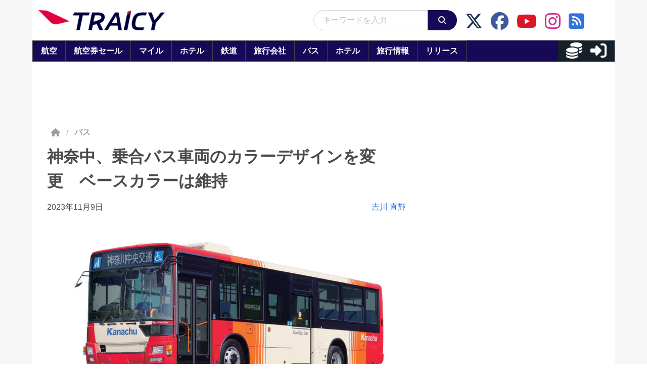

--- FILE ---
content_type: application/javascript; charset=utf-8
request_url: https://fundingchoicesmessages.google.com/f/AGSKWxXrrKlgmTBjiKvBafdPgY7K1g3LLwcGbnFd6tOn0IYaRKqhER6n8A_O44FAYNpIxpk2W50I0pzgg_lA9skNsFz-yWzQY5LKtJ8gqWnm4UpHvrQfc9jdedrrAVmimMD2PszR_Pr9XcJs_PutWFmj3NqVHz71TqeKq2xCzoQsdkNpPpc70lhdt1HBHvT2/_/partner.ads._728x90px_-468x80//ad_footer_/adsrc.
body_size: -1285
content:
window['bccc3e24-0bb3-4a25-b891-ecee1ff1ac34'] = true;

--- FILE ---
content_type: text/javascript
request_url: https://html-load.com/loader.min.js
body_size: 27908
content:
// 
!function(){function a0v(e,t){const n=a0w();return(a0v=function(e,t){return n[e-=348]})(e,t)}function a0w(){const e=["chrome","span","HTMLSourceElement","blN5TkRHJ01qL288VSBsIlFFa21pWDJIe1pZSmg0JT1f","opera","/view","tag","a2Zwdg==","@@toPrimitive must return a primitive value.","aWQ=","isSamsungBrowser","utf-8","VzB8N196fXtyb1lraFhMXiUoJy8+TnRRR2d1WlNBNHZV","referrer","contentWindow","childElementCount","aW5wdXQ=","crios","Y29rcQ==","naver","aTtVaidbPHciRFQwbFpMZ1M4ZiNoeHNNVn10eTpFLSlg","setProperty","Element_setAttribute","insertAfter","hasAttribute","YTI3NGJjbGp0djBvbXc2ejlnNXAxM3VzOGVraHhpcmZx","em1wYw==","join","alt","top","_isTcfNeeded","NodeList","resources-v2://","createElement","shift","Chrome/","nthChildOf","filter","async","eX1YV11PJkdsL0N0KXNZQjgtYkY0UgpEJ3BTRTBcdS5aUA==","resource","UserAgent","ZmthZA==","domain switch: no src attribute","[native code]","load","insertAdjacentElement","HTMLElement","documentElement","Node_appendChild","getDeviceInfo","e2VGJU9YclEyPm5wM0pOXTQ3dQ==","add","setInterval","some","test/v1ew/failed","includes","getPropertyValue","25BFTUzq","removeEventListener","matches","HTMLVideoElement","a3JCSnREKFFsdl4+I1toe1gxOW8mU0VBTS9uIk89IDA1UA==","], X-Crc32: ","eDI5aGI4cHd2c2lsY21xMDY1dDQzN3JueXVvMWpmemtl","function a0Z(e,Z){const L=a0e();return a0Z=function(w,Q){w=w-0xf2;let v=L[w];return v;},a0Z(e,Z);}function a0e(){const eD=['onload','as_','526myoEGc','push','__sa_','__as_ready_resolve','__as_rej','addEventListener','LOADING','XMLHttpRequest','entries','getOwnPropertyDescriptor','_as_prehooked_functions','status','script_onerror','__fr','xhr_defer','href','isAdBlockerDetected','length','then','8fkpCwc','onerror','apply','readyState','_as_prehooked','set','__as_new_xhr_data','Window','catch','charCodeAt','location','document','onreadystatechange','__as_xhr_open_args','_as_injected_functions','DONE','open','toLowerCase','handleEvent','defineProperty','name','54270lMbrbp','__as_is_xhr_loading','prototype','decodeURIComponent','contentWindow','EventTarget','407388pPDlir','__as_xhr_onload','collect','get','call','JSON','setAttribute','Element','btoa','__as_is_ready_state_change_loading','GET','4281624sRJEmx','__origin','currentScript','1433495pfzHcj','__prehooked','1079200HKAVfx','window','error','687boqfKv','fetch','load','1578234UbzukV','function','remove','hostname','adshield'];a0e=function(){return eD;};return a0e();}(function(e,Z){const C=a0Z,L=e();while(!![]){try{const w=-parseInt(C(0x10a))/0x1*(-parseInt(C(0x114))/0x2)+-parseInt(C(0xf7))/0x3+-parseInt(C(0x127))/0x4*(parseInt(C(0x13c))/0x5)+parseInt(C(0x10d))/0x6+parseInt(C(0x105))/0x7+parseInt(C(0x107))/0x8+-parseInt(C(0x102))/0x9;if(w===Z)break;else L['push'](L['shift']());}catch(Q){L['push'](L['shift']());}}}(a0e,0x24a95),((()=>{'use strict';const m=a0Z;const Z={'HTMLIFrameElement_contentWindow':()=>Object[m(0x11d)](HTMLIFrameElement[m(0xf3)],m(0xf5)),'XMLHttpRequest_open':()=>Q(window,m(0x11b),m(0x137)),'Window_decodeURIComponent':()=>Q(window,m(0x12e),m(0xf4)),'Window_fetch':()=>Q(window,m(0x12e),m(0x10b)),'Element_setAttribute':()=>Q(window,m(0xfe),m(0xfd)),'EventTarget_addEventListener':()=>Q(window,m(0xf6),m(0x119))},L=m(0x116)+window[m(0xff)](window[m(0x131)][m(0x123)]),w={'get'(){const R=m;return this[R(0xf9)](),window[L];},'collectOne'(v){window[L]=window[L]||{},window[L][v]||(window[L][v]=Z[v]());},'collect'(){const V=m;window[L]=window[L]||{};for(const [v,l]of Object[V(0x11c)](Z))window[L][v]||(window[L][v]=l());}};function Q(v,l,X){const e0=m;var B,s,y;return e0(0x108)===l[e0(0x138)]()?v[X]:e0(0x132)===l?null===(B=v[e0(0x132)])||void 0x0===B?void 0x0:B[X]:e0(0xfc)===l?null===(s=v[e0(0xfc)])||void 0x0===s?void 0x0:s[X]:null===(y=v[l])||void 0x0===y||null===(y=y[e0(0xf3)])||void 0x0===y?void 0x0:y[X];}((()=>{const e2=m;var v,X,B;const y=W=>{const e1=a0Z;let b=0x0;for(let O=0x0,z=W[e1(0x125)];O<z;O++){b=(b<<0x5)-b+W[e1(0x130)](O),b|=0x0;}return b;};null===(v=document[e2(0x104)])||void 0x0===v||v[e2(0x10f)]();const g=function(W){const b=function(O){const e3=a0Z;return e3(0x113)+y(O[e3(0x131)][e3(0x110)]+e3(0x11e));}(W);return W[b]||(W[b]={}),W[b];}(window),j=function(W){const b=function(O){const e4=a0Z;return e4(0x113)+y(O[e4(0x131)][e4(0x110)]+e4(0x135));}(W);return W[b]||(W[b]={}),W[b];}(window),K=e2(0x113)+y(window[e2(0x131)][e2(0x110)]+e2(0x12b));(X=window)[e2(0x117)]||(X[e2(0x117)]=[]),(B=window)[e2(0x118)]||(B[e2(0x118)]=[]);let x=!0x1;window[e2(0x117)][e2(0x115)](()=>{x=!0x0;});const E=new Promise(W=>{setTimeout(()=>{x=!0x0,W();},0x1b5d);});function N(W){return function(){const e5=a0Z;for(var b=arguments[e5(0x125)],O=new Array(b),z=0x0;z<b;z++)O[z]=arguments[z];return x?W(...O):new Promise((k,S)=>{const e6=e5;W(...O)[e6(0x126)](k)[e6(0x12f)](function(){const e7=e6;for(var f=arguments[e7(0x125)],q=new Array(f),A=0x0;A<f;A++)q[A]=arguments[A];E[e7(0x126)](()=>S(...q)),window[e7(0x118)][e7(0x115)]({'type':e7(0x10b),'arguments':O,'errArgs':q,'reject':S,'resolve':k});});});};}const I=W=>{const e8=e2;var b,O,z;return e8(0x101)===(null===(b=W[e8(0x134)])||void 0x0===b?void 0x0:b[0x0])&&0x0===W[e8(0x11f)]&&((null===(O=W[e8(0x134)])||void 0x0===O?void 0x0:O[e8(0x125)])<0x3||!0x1!==(null===(z=W[e8(0x134)])||void 0x0===z?void 0x0:z[0x2]));},M=()=>{const e9=e2,W=Object[e9(0x11d)](XMLHttpRequest[e9(0xf3)],e9(0x133)),b=Object[e9(0x11d)](XMLHttpRequest[e9(0xf3)],e9(0x12a)),O=Object[e9(0x11d)](XMLHttpRequestEventTarget[e9(0xf3)],e9(0x128)),z=Object[e9(0x11d)](XMLHttpRequestEventTarget[e9(0xf3)],e9(0x112));W&&b&&O&&z&&(Object[e9(0x13a)](XMLHttpRequest[e9(0xf3)],e9(0x133),{'get':function(){const ee=e9,k=W[ee(0xfa)][ee(0xfb)](this);return(null==k?void 0x0:k[ee(0x103)])||k;},'set':function(k){const eZ=e9;if(x||!k||eZ(0x10e)!=typeof k)return W[eZ(0x12c)][eZ(0xfb)](this,k);const S=f=>{const eL=eZ;if(this[eL(0x12a)]===XMLHttpRequest[eL(0x136)]&&I(this))return this[eL(0x100)]=!0x0,E[eL(0x126)](()=>{const ew=eL;this[ew(0x100)]&&(this[ew(0x100)]=!0x1,k[ew(0xfb)](this,f));}),void window[eL(0x118)][eL(0x115)]({'type':eL(0x122),'callback':()=>(this[eL(0x100)]=!0x1,k[eL(0xfb)](this,f)),'xhr':this});k[eL(0xfb)](this,f);};S[eZ(0x103)]=k,W[eZ(0x12c)][eZ(0xfb)](this,S);}}),Object[e9(0x13a)](XMLHttpRequest[e9(0xf3)],e9(0x12a),{'get':function(){const eQ=e9;var k;return this[eQ(0x100)]?XMLHttpRequest[eQ(0x11a)]:null!==(k=this[eQ(0x12d)])&&void 0x0!==k&&k[eQ(0x12a)]?XMLHttpRequest[eQ(0x136)]:b[eQ(0xfa)][eQ(0xfb)](this);}}),Object[e9(0x13a)](XMLHttpRequestEventTarget[e9(0xf3)],e9(0x128),{'get':function(){const ev=e9,k=O[ev(0xfa)][ev(0xfb)](this);return(null==k?void 0x0:k[ev(0x103)])||k;},'set':function(k){const el=e9;if(x||!k||el(0x10e)!=typeof k)return O[el(0x12c)][el(0xfb)](this,k);const S=f=>{const er=el;if(I(this))return this[er(0xf2)]=!0x0,E[er(0x126)](()=>{const eX=er;this[eX(0xf2)]&&(this[eX(0xf2)]=!0x1,k[eX(0xfb)](this,f));}),void window[er(0x118)][er(0x115)]({'type':er(0x122),'callback':()=>(this[er(0xf2)]=!0x1,k[er(0xfb)](this,f)),'xhr':this});k[er(0xfb)](this,f);};S[el(0x103)]=k,O[el(0x12c)][el(0xfb)](this,S);}}),Object[e9(0x13a)](XMLHttpRequestEventTarget[e9(0xf3)],e9(0x112),{'get':function(){const eB=e9;return z[eB(0xfa)][eB(0xfb)](this);},'set':function(k){const es=e9;if(x||!k||es(0x10e)!=typeof k)return z[es(0x12c)][es(0xfb)](this,k);this[es(0xf8)]=k,this[es(0x119)](es(0x109),S=>{const ey=es;I(this)&&window[ey(0x118)][ey(0x115)]({'type':ey(0x122),'callback':()=>{},'xhr':this});}),z[es(0x12c)][es(0xfb)](this,k);}}));};function P(W){return function(){const eg=a0Z;for(var b=arguments[eg(0x125)],O=new Array(b),z=0x0;z<b;z++)O[z]=arguments[z];return this[eg(0x134)]=O,W[eg(0x129)](this,O);};}function Y(W,b,O){const et=e2,z=Object[et(0x11d)](W,b);if(z){const k={...z,'value':O};delete k[et(0xfa)],delete k[et(0x12c)],Object[et(0x13a)](W,b,k);}else W[b]=O;}function D(W,b,O){const ej=e2,z=W+'_'+b,k=w[ej(0xfa)]()[z];if(!k)return;const S=ej(0x108)===W[ej(0x138)]()?window:ej(0x132)===W?window[ej(0x132)]:ej(0xfc)===W?window[ej(0xfc)]:window[W][ej(0xf3)],f=function(){const eK=ej;for(var A=arguments[eK(0x125)],U=new Array(A),F=0x0;F<A;F++)U[F]=arguments[F];try{const J=j[z];return J?J[eK(0xfb)](this,k,...U):k[eK(0xfb)](this,...U);}catch(G){return k[eK(0xfb)](this,...U);}},q=O?O(f):f;Object[ej(0x13a)](q,ej(0x13b),{'value':b}),Object[ej(0x13a)](q,ej(0x106),{'value':!0x0}),Y(S,b,q),window[ej(0x117)][ej(0x115)](()=>{const ex=ej;window[ex(0x111)]&&!window[ex(0x111)][ex(0x124)]&&S[b]===q&&Y(S,b,k);}),g[z]=q;}window[K]||(w[e2(0xf9)](),D(e2(0x11b),e2(0x137),P),D(e2(0xfe),e2(0xfd)),D(e2(0x12e),e2(0x10b),N),(function(){const eN=e2,W=(z,k)=>new Promise((S,f)=>{const eE=a0Z,[q]=k;q[eE(0x121)]?f(k):(E[eE(0x126)](()=>f(k)),z[eE(0x119)](eE(0x10c),()=>S()),window[eE(0x118)][eE(0x115)]({'type':eE(0x120),'reject':()=>f(k),'errArgs':k,'tag':z}));}),b=Object[eN(0x11d)](HTMLElement[eN(0xf3)],eN(0x128));Object[eN(0x13a)](HTMLElement[eN(0xf3)],eN(0x128),{'get':function(){const eI=eN,z=b[eI(0xfa)][eI(0xfb)](this);return(null==z?void 0x0:z[eI(0x103)])||z;},'set':function(z){const eo=eN;var k=this;if(x||!(this instanceof HTMLScriptElement)||eo(0x10e)!=typeof z)return b[eo(0x12c)][eo(0xfb)](this,z);const S=function(){const ei=eo;for(var f=arguments[ei(0x125)],q=new Array(f),A=0x0;A<f;A++)q[A]=arguments[A];return W(k,q)[ei(0x12f)](U=>z[ei(0x129)](k,U));};S[eo(0x103)]=z,b[eo(0x12c)][eo(0xfb)](this,S);}});const O=EventTarget[eN(0xf3)][eN(0x119)];EventTarget[eN(0xf3)][eN(0x119)]=function(){const eM=eN;for(var z=this,k=arguments[eM(0x125)],S=new Array(k),f=0x0;f<k;f++)S[f]=arguments[f];const [q,A,...U]=S;if(x||!(this instanceof HTMLScriptElement)||eM(0x109)!==q||!(A instanceof Object))return O[eM(0xfb)](this,...S);const F=function(){const eP=eM;for(var J=arguments[eP(0x125)],G=new Array(J),H=0x0;H<J;H++)G[H]=arguments[H];return W(z,G)[eP(0x12f)](T=>{const eY=eP;eY(0x10e)==typeof A?A[eY(0x129)](z,T):A[eY(0x139)](...T);});};O[eM(0xfb)](this,q,F,...U);};}()),M(),window[K]=!0x0);})());})()));","NzRoZnZidGNqMmVyb2EwdWw1Nnl3M2lucXhrZ3A5bTF6cw==","b2lscjg3dDZnMXFiejVlZjRodnB5Y3VqbXgzbndzMDJrOQ==","status code: ","atob","MG96dXBrcng2cWp3bnlnbDM0bTdpOXRoMWY4djJiZWM1","Math","NmFreWhvcjgwbTM3c2xmdzF2eHA=",", source length: ","innerHeight","NWY7VnQicURMQjkxJ20KfT9SNlMoWiNBYEpyMEhRbEtQKQ==","prod","entries","consents","head","Version/","Worker","scrollY","b3U3ZXJjdnc5bDAxeWdobmZpcDY4NWJ6eHF0YWszc2ptNA==","eTkzcmZ0czdseHE4dmtnamVuNW0waTZ3emhhcDF1Y2Iybw==","TopLevelCss","as_modal_loaded","intersectionRect","can't access document.hidden","exec","Date.now is not a number","MessageEvent","div","reject","responseType","Css","Invalid reserved state: ","loader","source","width: 100vw; height: 100vh; z-index: 2147483647; position: fixed; left: 0; top: 0;","findLastIndex","tel:","document.createElement","ping","ZGdnbg==","fromCharCode","language","json","cGhtMjF2OWN3NGI3M3lnbG5meG90YXpzdWo4cXJrNjUwaQ==","https://report.error-report.com/modal?","try-catch","DOMTokenList","script:","headers","a24xZWhvNmZqYnI0MHB4YzlpMnE=","random","bnh6bg==","trim","script not executed(blob)","fXFCPHpgUFpbWUg6MHNqdmFPcA==","Window","rel","https:","location","encodedBodySize","elem","apply","endsWith","script malformed. source length: ","187194SEzXAp","eval","scrollHeight","dzFHcD4weUJgNVl0XGU0Ml1eQzNPVVhnYiBufWEnVGZxew==","cmE7TUg3emZBb1EJeFRVaD9uPSFOSks5PHZgNXsjbVsz","MzZxejBtdjl0bmU3a3dyYTVpMXVqeDI4b3lmc3BjZ2xoNA==","width not removed","XnpHW3dtCkNgPThCdj48Jl0wOlQgTCNweDNYbGktbikuNA==","as-async","getAttributeNames","isInIframe","call","true","wrong googletag.pubads()","sleipnir/","O2ZlUVhcLk54PHl9MgpVOWJJU0wvNmkhWXUjQWh8Q15a","replaceChild","Window_decodeURIComponent","remove","https://report.error-report.com/modal?eventId=&error=","Array","ddg/","className","innerText","bkVlSkthLjpQe0E7eDBVTCI0J1hGbXx9d2Z2elEjN1pTKA==","azUyM3RscHplcXZzMHlqaDgxb2d1YTZ3bmJyN2M5bWY0aQ==","Node_baseURI","signalStatus","style","HTMLStyleElement","inventories_key","then",", X-Length: ","replace","addModule","Y3E5ODM0a2h3czJ0cmFnajdmbG55bXU=","ar-v1","M2Jwa2ltZnZ4ZTcxNm56b3lydzBxNTI=","Element_attributes","Element_getAttribute","dWwyb3cwMWo5enE1OG1mazRjdjM3YWJzeWlndGVoNnhu","sentrySampleRatio","edge","visualViewport","document.getElementsByTagName","HTMLMediaElement","text","parentNode","catch","nextSibling","OTF5c3hlOGx1b3JuNnZwY2l3cQ==","stringify","MW53c3I3dms4ZmgwbDN1dDkyamlncXg2ejQ1Y3BibXlv","Date","collect","can't access user-agent","NFdCXTM+CW89bk12Y0thd19yVlI3emxxbSlGcGA6VGdPJw==","childNodes","/resources/v2/","NGJvdjI4c3lxN3hhY2VnNjVmbTA5cnQzbGlobmt1empwMQ==","localStorage","alert","https://report.error-report.com/modal?eventId=&error=Vml0YWwgQVBJIGJsb2NrZWQ%3D&domain=","HTMLIFrameElement","num","cookie","[data-uri]","Integrity check failed: ","isInAdIframe","reload","aXJycg==","whale","Element","query","http://","stylesheet","X2w8IFZ6cURGOjJnNjF3e2ltKCI3TEFaYS9eaiVcJ0s/","lastIndexOf","Date.now is not a function","open","TkduRThhX3kuRmpZTz00dzNdcDc=","createContextualFragment","(E2) Invalid protect url: ","charCodeAt","Yzc4NjNxYnNtd3k1NG90bmhpdjE=","hash","a3luYg==","text/css","get","isNaN","firefox","cssText","pagehide","tagName","XMLHttpRequest.onreadystatechange","ABCDEFGHIJKLMNOPQRSTUVWXYZabcdefghijklmnopqrstuvwxyz","append","v7.5.119","document.head.appendChild, removeChild, childNodes","Element.remove","DOMParser","document.getElementById","xhr.onreadystatechange not set","querySelectorAll","window","d3IyNzV5b2dzajRrdjAzaXpjbngxdWFxYjhwZmxtNnRo","isBrave","adshieldMaxRTT","eDxbeWtZJTEtc0s5X0MwUmFqIzhPTGxdL0h3aHFGVQkz","removeItem","searchParams","HTMLMetaElement","search","cDkxdHp4NGlic2h3ZjNxeWVuNTA2dWdvMm1rdjhscmpjNw==","cmd","child-0","none","all","URL","hostname","boundingClientRect","Nm52OGNqZ3picXMxazQ5d2x4NzUzYWU=","yahoo-mail-v1","useractioncomplete","https://","calculatorsoup.com","as_domain","extra","N3o+Z317L1cjYGNbWlQmc0k8Mi1oYUtYWW4Kbyl4U0ZB","map","Zm1qeA==","cmVzZXJ2ZWQyT3V0cHV0","Invalid protect url: ","https://cadmus.script.ac","appendScriptElementAsync","requestIdleCallback not exists","), url: ","send","Forcepoint","appendChild","outerWidth","content","http","regexp-test","X-Crc32","Yml4cXJod245emptNTRvMTJmZTBz","reserved2Input","VHg8V3xYdmN1YkN6LWVrVS8gb2lNCSY6JUlnPjJoe3Nb","MUVIYi58dT9wKHFmUGl0eSdyNk8lCXc9XTlCSlJEOzo4aw==","message","gecko/","toPrimitive","encodeURI","Response","duration","Blob","currentScript","right","pubkey","__gpp not found within timeout","connection","tcString","cmVzZXJ2ZWQx","origin","requestAnimationFrame","width not set properly","eventName","slice","inventory_name","cmVzZXJ2ZWQxSW5wdXQ=","N3k6eDIxOF1VI05DfW5XYU1Te0w=","/resources/","poster","Range","c204ZmtocndhOTR5MGV1cGoybnEx","error on contentWindow","fGAJJ1JxajZDTldIXUk4c3g3dTNm","AdShield API","fxios/","em5iZw==","Rzc1MmVgTFh4J1ptfTk8CXs/Rg==","74dnHWFL","AdShield API cmd.push","_fa_","bTg5NjFxd3pnaHUyN3hlb2FwbjNrNWlsdnJmamM0c3l0MA==","c3hwMlc5IC0zT25TJjdIPXJWNEQ7VFthdyFdTUFJL31MbA==","eDVBOGhFOT0KUUcxIkN1SidvVihJKT5sYlc0RCNlIEw2","href","decodeURIComponent","document.hidden","pubads","input","string","function a0v(F,v){const h=a0F();return a0v=function(L,H){L=L-0x85;let E=h[L];return E;},a0v(F,v);}function a0F(){const y=['length','includes','removeEventListener','99DdfTHL','message','426867skijjn','926090UmJmXE','5618020JaGBio','forEach','delete','9152640ERdRZO','get','c3RyaW5n','setTimeout','handleEvent','eval','requestIdleCallback','399064oRTnwg','168YhZGAx','test','requestAnimationFrame','error','call','set','addEventListener','filter','load','61678oqLYfA','setInterval','ZnVuY3Rpb24','prototype','click','3732384LyVUeN','27bKBjKK','slice'];a0F=function(){return y;};return a0F();}(function(F,v){const i=a0v,h=F();while(!![]){try{const L=-parseInt(i(0x94))/0x1+parseInt(i(0x9e))/0x2*(parseInt(i(0x86))/0x3)+-parseInt(i(0xa3))/0x4+parseInt(i(0x89))/0x5+parseInt(i(0x8d))/0x6+parseInt(i(0x88))/0x7*(parseInt(i(0x95))/0x8)+-parseInt(i(0xa4))/0x9*(parseInt(i(0x8a))/0xa);if(L===v)break;else h['push'](h['shift']());}catch(H){h['push'](h['shift']());}}}(a0F,0xf2094),((()=>{const G=a0v,F=(E,B)=>typeof E===B,v=atob(G(0xa0)),h=atob(G(0x8f));if(!F(h,h))return;{const E=RegExp[G(0xa1)][G(0x96)];RegExp[G(0xa1)][G(0x96)]=function(B){const g=G;return E[g(0x99)](this,B);};}[G(0x97),G(0x93),G(0x9f),G(0x90)][G(0x9c)](B=>window[B])[G(0x8b)](B=>window[B]=H(window[B],B)),EventTarget[G(0xa1)][G(0x9b)]=H(EventTarget[G(0xa1)][G(0x9b)],G(0x9b),0x1),EventTarget[G(0xa1)][G(0x85)]=H(EventTarget[G(0xa1)][G(0x85)],G(0x85),0x1);const L=new Map();function H(B,u){const P=G;let p=arguments[P(0xa6)]>0x2&&void 0x0!==arguments[0x2]?arguments[0x2]:0x0;return function(){const o=P;for(var S=arguments[o(0xa6)],K=new Array(S),N=0x0;N<S;N++)K[N]=arguments[N];const Q=K[o(0xa5)](0x0,p),Y=K[p],b=K[o(0xa5)](p+0x1);if(!Y)return B[o(0x99)](this,...K);if(o(0x9f)!==u&&o(0x90)!==u&&!F(Y,v)&&!F(Y[o(0x91)],v))return B[o(0x99)](this,...K);let f=null;if(o(0x9b)===u||o(0x85)===u){const I=[o(0x9d),o(0x98),o(0x87),o(0xa2)],J=Q[0x0];if(!I[o(0xa7)](J))return B[o(0x99)](this,...K);L[o(0x8e)](this)||L[o(0x9a)](this,new Map()),L[o(0x8e)](this)[o(0x8e)](J)||L[o(0x8e)](this)[o(0x9a)](J,new Map()),f=L[o(0x8e)](this)[o(0x8e)](J)[o(0x8e)](Y);}if(f=f||function(){const W=o;for(var x=arguments[W(0xa6)],X=new Array(x),m=0x0;m<x;m++)X[m]=arguments[m];return F(Y,v)?Y[W(0x99)](this,...X):F(Y,h)?window[W(0x92)](Y):F(Y[W(0x91)],v)?Y[W(0x91)][W(0x99)](Y,...X):void 0x0;},o(0x9b)===u){const x=Q[0x0];L[o(0x8e)](this)[o(0x8e)](x)[o(0x9a)](Y,f);}else{if(o(0x85)===u){const X=Q[0x0],m=L[o(0x8e)](this)[o(0x8e)](X)[o(0x8e)](Y)||Y;return L[o(0x8e)](this)[o(0x8e)](X)[o(0x8c)](Y),B[o(0x99)](this,...Q,m,...b);}}return B[o(0x99)](this,...Q,f,...b);};}})()));","728px","bottom","bzlxemF4dHA0MDZ3a2U3aWIyZzM4Znltdmo1bGNoMW5y","XMLHttpRequest","bWpiMGZldTZseng3a3FoZ29wNGF0ODMxYzkyeXdpcjVu","parent","string-try-catch","TlhHdDU9fV1iSWtoKThUPnAtfGVXcw==","close","bGU0OTcxbTVpcnB1a3hqdjNzcTJvOHk2MGduYnp0aHdmYQ==","FontFace","finally","Script","json.parse","data-resource","http:","Headers","Document","aG5bUlhtfERPSC86LkVWS0o7NH1TVQ==","POST","getOwnPropertyDescriptor","opr","stack","version","originalUrl","str","dVY2fSlRJz9Ee1NlQU1YNDtFZg==","type","httpEquiv","protocol","Invalid protect url prefix: ","player","bWlsYmAjM0JhcV07RFRWP2UuPCAmYw==","flatMap","String","9294joSHVk","dXNqbDRmaHdicHIzaXl6NXhnODZtOWV2Y243b2swYTIxdA==","SharedStorageWorklet","status","jkl","ME5tfXViQzlMNmt7Nygibng+cz1Lb11JQncveVNnZiVX","confirm","startsWith","ariaLabel",". Phase: ","Click",", body: ","adshield","ODk1dDdxMWMydmVtZnVrc2w2MGh5empud28zNGJ4cGdp","number","mailto:","reserved1","AdShield API cmd.push result","papi","sendBeacon","document.documentElement.clientWidth, clientHeight","purpose","responseURL","querySelector","as_window_id","getComputedStyle","reverse","combo","isSafari","loading","setAttribute","eDUwdzRvZTdjanpxOGtyNmk5YWZ0MnAxbmd1bG0zaHlidg==","document - link element","defineProperty","MHQ4a2JmMjZ1ejlzbWg3MTRwY2V4eQ==","textContent","Failed to fetch script: ","width","Event","XHlqTUYtZiJSWwlId3hucylwSUMxPTI1OEU5NlBLOkpPCg==","data-sdk","Failed to load script: ","(function(){","a2AoNTl3aikie2c+c1xvNlRpQXgKTFA/cWFwdDBdLUl5ZQ==","data-src",'{"type": "tag", "marshalled": "<html></html>"}',"hostage","parseFloat","PerformanceResourceTiming","&type=negotiate_fail","OWptYW53eXF4MHM1NHp1dG82aA==","cnlwYQ==","&is_brave=","document - find element","write","fromEntries",", cfRay: ","getItem","contentDocument","MyV0CXsycmNrZnlYUl0/TksmL0ZndztUU01tbi03X2lVLg==","div#contents","History","dataset","object-keys","Node","endpoint","removeChild","about:","token=","d2VneWpwenV4MzhxMmE5dm1pZm90","keyval","port","ghi","reserved1Output","property","log","push","sping","eDhiM2xuMWs5bWNlaXM0dTB3aGpveXJ6djVxZ3RhcGYyNw==","scribd.com","action","script not executed(inline)","copyScriptElement","cmVzZXJ2ZWQySW5wdXQ=","error on googletag.pubads()","safari",'{"apply-ratio":1,"',"listenerId","debug","eXB3engydXNtOG9nNXE3NHRhbmxiNnJpM3ZjZWhqOWtmMQ==","reserved2Output","getElementsByTagName","Jmo8UkRzW1c+YnVrTWBjPzEpCWw=","MessagePort","tcloaded","cGxiaTIxY3hmbW8zNnRuNTB1cQ==","responseXML","PEdjcE9JLwl6QVglNj85byByLmJtRlJpZT5Lc18pdjtWdQ==","bmxvYw==","no purpose 1 consent","forEach","baseURI","warn","&host=","URLSearchParams","NW52MWllZ3phMjY5anU4c29reTA0aDNwN3JsdGN4bWJx","postMessage","reduce","innerWidth","onreadystatechange","&request_id=","document.getElementsByClassName","reserved2","Firefox/","PTZhMEc+UE9vMzdudj94JjFgXTJ0","dmJybDRzN3U5ZjhuejVqcHFpMG13dGU2Y3loYWcxM294","last_bfa_at","resources://","dmtkcw==","HTMLScriptElement","bml1ZTh0bXlhY2ozbDkxcTY1Znhid3pydjdwbzJnazQw","race","CSSStyleDeclaration.set/get/removeProperty","YmphM3prZnZxbHRndTVzdzY3OG4=","domain switched","/script/","isSleipnir","&domain=","unknown","name","application/javascript","isFirefox","Failed to get key from: ","as_loader_version","Nm03a3dlM3Fhb2h1NWc0Yno4aQ==","Clean.io Inc.","Window_fetch","div#contents > span#ads","reserved1Input","scrollWidth","https://html-load.com","trident","&error=","bWFHO0ZULmUyY1l6VjolaX0pZzRicC1LVVp5PHdMCl8/","eWJmcQ==","scrollX,Y","7568022hLcHFn","close-error-report","frameElement","parse","elementFromPoint","WEVRNSU8Sl9oIy4wZj92ZUs6ewlDdXRqYEJQOE5HVWIp","abs","Tig5fCEvX1JEdjZRKSI4P0wjaFdscjs=","aXRoYw==","focus/","android","clearTimeout","dXl5aw==","sdkVersion","data:","Failed to execute packing script","bzVoa203OHVwMnl4d3Z6c2owYXQxYmdscjZlaTQzbmNx","createObjectURL","onLine","worldhistory.org","symbol","useragent","find","setItem","concat","Loader aborted: ","as-revalidator","attributes","MWtvaG12NHJsMDgzNjJhaXA3ZmpzNWN0YnF5Z3p3eG5l","djlhcHlpazYyMzBqNW1sN244YnVxcmYxemdzY2V3eHQ0","fetchLater","api","wp-data","HTMLImageElement","setIsTcfNeeded","getTime","decodeURI","url","UWpeIE5DVXY1NGxlIlZNbV8zMEdM","loader-check","c3ZtbQ==","pathname","cachedResultIsInAdIframe","return this","Date.now","matchAll","stopPropagation","server","recovery","Function","HTMLLinkElement","HTMLFormElement","VHNwektcVnZMMzkpOlBSYTh4Oy51ZyhgdD93XTZDT2ZGMQ==","src","toLowerCase",", Script-Crc32: ","Url","math-random","picrew.me","userAgent","__tcfapi not found within timeout","javascript:","alphaStr","document.classList.contains","SktqJUlWels8RUgmPUZtaWN1TS46CVMteFBvWnM3CmtB","samsungbrowser","error","/report?","clearInterval","test/view/passed","cadmus script blocked","eVw2WmcxcW1ea3pjJ3woWWlvUiI+Rgo=","scrollX","frames","4637920sfCocf","ing","insertRule","split","removeProperty","getAttribute","&message=","getElementById","replaceSync","fetch","encodeURIComponent","addEventListener","tags","abc","string-api","target","VGhlcmUgd2FzIGEgcHJvYmxlbSBsb2FkaW5nIHRoZSBwYWdlLiBQbGVhc2UgY2xpY2sgT0sgdG8gbGVhcm4gbW9yZS4=","performance","srcdoc",".js","charAt","KAlFSENfO3MvLldnTmZWbCB6OU1ZaFF9VGo6SkZVUykj","__tcfapi","srcset","wrong contentWindow","Object","blob:","test","contains","findIndex","insertAdjacentHTML","initial","response","document","bTByeWlxdDgzNjJwMWZhdWxqNHpnaA==","prototype","WwllJjVCXlc+MCMKcmJxSTd9LUF8Yw==","statusText","promise tainted","outerHTML","parseInt","#as_domain","left","KHIlOTZqVks3e2tQCWdEaE9jRnMnMTtNIkl1UVoveXFB","height","set","InE0CkozZmtaaGombHRgd0g1MFQ9J2d8KEVQW0ItUVlE","isInRootIframe","&title=","Cf-Ray","max","_as_res","configIndex","CrOS","__sa_","idx","getGPPData","object","IFrame","cXA1cjg0Mnljdnhqb3diYXo3dWh0czlnazZpMGVtbjEzZg==","atob-btoa","cache_is_blocking_ads","link","})()","removeAttribute","AS-ENCODED-VAL","sectionChange","AdShield API cmd","dXk4b2EyczZnNGozMDF0OWJpcDdyYw==","parentElement","document.querySelector","IntersectionObserverEntry","rtt","__gpp","getEntriesByType","37467529QqVkMt","isGecko","children","Promise","attributionSrc","ybar","DocumentFragment","constructor","aXZtc2xyNDhhY2Uzem9rZ3h0MTBiNnA=","b3V0cHV0","czN6Ym85YWhnZjdsazV5MGN1bXJwcW53eDZpNGpldnQy","<html></html>","replaceState","navigator","iterator","7Y6Y7J207KeA66W8IOu2iOufrOyYpOuKlCDspJEg66y47KCc6rCAIOuwnOyDne2WiOyKteuLiOuLpC4g7J6Q7IS47ZWcIOuCtOyaqeydhCDrs7TroKTrqbQgJ+2ZleyduCfsnYQg7YG066at7ZWY7IS47JqULg==","document.querySelectorAll","display","Navigator","N3VpbDVhM2d4YnJwdHZqZXltbzRjMDl3cXpzNjgybmYx","charset","RVlmP1JOMmF9V2JVNWVIX3xTdEpv","length","as-extra","setImmediate","YEg7NFN5TUIuCmZ1eG52I1JyUDNFSlEmOVlbTzBjCUNVbw==","iframe","eventId=","cXhuNml1cDNvdDhnejdmbGN3MDlieQ==","cWdwazM3NW50bDhqdzlybXgyaTBoYzF6dXY0b2J5NnNlZg==","outerHeight","CSSStyleDeclaration","Failed to decode protect-url: url is empty","output","profile","adshield-api","undefined","ZndiaA==","host","_as_req","base64 failed","Node_insertBefore","XncgVl8xcWs2OmooImc+aSVlfEwyY0k=","body","title","parseFromString","char must be length 1","Py0wOHRQKEpIMUVHeyVbaiZzIiBENWs=","get-computed-style","googletag","QjggL1k5b11WSENfcDN5dApoVE9OaTVxNklHLXI9Mmcl","delete","cmVzZXJ2ZWQy","fetchScript error(script malformed), url: ","opt/","version=",'":[{"id":"',"tri","PerformanceEntry","insertBefore","evaluate","data","min","classList","img","Map","N2d0a3JwYzQ1bndoNmk4amZ2OTNic3lsYXFlem11Mm8xMA==","brave","Y3J4bWpmN3loZ3Q2bzNwOGwwOWl2","Failed to load website due to adblock: ",", StatusCode: [","writeln","Error","data-query","edg/","adshieldAvgRTT","Jm0yR1Q1SXJQIiAuQihvPTppZ2JKcFduejd0Y3ZOWmA+Cg==","element-tagName","CSSStyleSheet","indexOf","script","stopImmediatePropagation","bXRlcWgweXM2MnAxZnhqNTg5cm80YXVuemxpZzNjN3diaw==","aXp4c29tcWgzcDhidmdhNDl3N2Z5MnRsdWM2ZTVuMDFy","X-Length","cmVzZXJ2ZWQxT3V0cHV0","from","Number","hidden","match","HTMLAnchorElement","ZWhvcg==","check","QiBjMQkzRlklPGZfYjJsdV44Wk5DeiNHJ3ZXTTdyJlE9","closest","101646EPMlEp","S1ppe140PG0iNSdjJQpYTHVyeXBxQThbZUl3LURSfGtiQg==","ZW93NXJmbHVxOHg0emdqNzBwMTNjaTZtaDJzOXRua2Fidg==","1844SCuVlL","innerHTML","function","JlhEX1FPaE1ybHRwUjFjNHpHClk=","transferSize","fetchScript error(status: ","revokeObjectURL","setHTMLUnsafe","requestIdleCallback","Element_innerHTML","728","readyState","eventStatus","dispatchEvent","element-attributes","def",'","width":160,"height":600,"position":{"selector":"div#contents","position-rule":"child-0","insert-rule":[]},"original-ads":[{"selector":"div#contents > span#ads"}],"attributes":[]}]}',"EventTarget","LklwPnN6SjhFd2FoWU0vdjt5S2M9ZgooW19UIHEzbk9T","toString","keys","btoa","self","JSON","getElementsByClassName","cWJ1dw==","EventTarget_addEventListener","ZT9gM0FVPDJaWzsJaUpFRlYnfFBhOFQ1ai0udiA6cSNIKQ==","ar-yahoo-v1","promise","responseText","as_","setAttributeNS","M2M1MWdvcTQwcHphbDlyNnh1dnRrZXkyc3duajdtaWhi","azk2WUsodi8mSUNtR0IJNWJ6YT9IY1BfMVcgcVJvQS49Cg==","VW4gcHJvYmzDqG1lIGVzdCBzdXJ2ZW51IGxvcnMgZHUgY2hhcmdlbWVudCBkZSBsYSBwYWdlLiBWZXVpbGxleiBjbGlxdWVyIHN1ciBPSyBwb3VyIGVuIHNhdm9pciBwbHVzLg==","ZnU2cXI4cGlrd2NueDFhc3RtNDc5YnZnMmV6bG8wM2h5","setTimeout","33238UTKwsp","intersectionRatio","10QqPyVp","getWindowId","getBoundingClientRect","document.classList.remove not work","RegExp","value","floor","replaceScriptElementAsync","edgios","Timed out waiting for consent readiness","UUNBQlYiXSMwamImV282dDpVdWlIZzFyUEQ0JSlSbE5rLQ==","now","isArray","overflow","resolve","&url="];return(a0w=function(){return e})()}(function(){const e=a0v,t=a0w();for(;;)try{if(745442==parseInt(e(804))/1*(parseInt(e(1132))/2)+-parseInt(e(373))/3*(-parseInt(e(766))/4)+-parseInt(e(880))/5*(parseInt(e(951))/6)+parseInt(e(519))/7+parseInt(e(593))/8+-parseInt(e(763))/9+parseInt(e(806))/10*(-parseInt(e(668))/11))break;t.push(t.shift())}catch(e){t.push(t.shift())}})(),(()=>{"use strict";const e=a0v;var t={};t.g=function(){const e=a0v;if(e(650)==typeof globalThis)return globalThis;try{return this||new Function(e(562))()}catch(t){if(e(650)==typeof window)return window}}();const n=e=>{const t=a0v;let n=0;for(let o=0,r=e[t(690)];o<r;o++)n=(n<<5)-n+e[t(1034)](o),n|=0;return n},o=class{static[e(760)](){const t=e;var o,r;let i=arguments[t(690)]>0&&void 0!==arguments[0]?arguments[0]:t(567),c=!(arguments[t(690)]>1&&void 0!==arguments[1])||arguments[1];const a=Date[t(817)](),s=a-a%864e5,l=s-864e5,d=s+864e5,u=t(797)+n(i+"_"+s),m=t(797)+n(i+"_"+l),f=t(797)+n(i+"_"+d);return u===m||u===f||m===f||!(null!==(o=null!==(r=window[u])&&void 0!==r?r:window[m])&&void 0!==o?o:window[f])&&(c&&(window[u]=!0,window[m]=!0,window[f]=!0),!0)}};function r(t){const n=e;return(r=n(768)==typeof Symbol&&n(539)==typeof Symbol[n(682)]?function(e){return typeof e}:function(e){const t=n;return e&&t(768)==typeof Symbol&&e[t(675)]===Symbol&&e!==Symbol[t(628)]?t(539):typeof e})(t)}function i(t,n,o){const i=e;return c=function(e){const t=a0v;if(t(650)!=r(e)||!e)return e;var n=e[Symbol[t(1102)]];if(void 0!==n){var o=n[t(962)](e,t(1143));if(t(650)!=r(o))return o;throw new TypeError(t(830))}return String(e)}(n),(n=i(539)==r(c)?c:c+"")in t?Object[i(406)](t,n,{value:o,enumerable:!0,configurable:!0,writable:!0}):t[n]=o,t;var c}const c=8e3;class a{static[e(553)](t){this[e(852)]=t}static[e(1039)](t){const n=e;let o=!(arguments[n(690)]>1&&void 0!==arguments[1])||arguments[1],r=arguments[n(690)]>2&&void 0!==arguments[2]?arguments[2]:n(1011);try{return o&&(t=s(t)),window[r][n(430)](t)}catch(e){return""}}static[e(638)](t,n){const o=e;let r=!(arguments[o(690)]>2&&void 0!==arguments[2])||arguments[2],i=arguments[o(690)]>3&&void 0!==arguments[3]?arguments[3]:o(1011);try{if(r&&(t=s(t)),!this[o(852)])return window[i][o(542)](t,n);(async function(){const e=o,{enableGpp:r=!1}={},a=await function(){const{tcfTimeoutMs:e=c,requireTcString:t=!0}={};return new Promise((async(n,o)=>{const r=a0v;try{var i,a;await function(){const e=a0v;let t=arguments[e(690)]>0&&void 0!==arguments[0]?arguments[0]:c;return new Promise(((n,o)=>{const r=e,i=Date[r(817)](),c=()=>{const e=r;e(768)!=typeof window[e(615)]?Date[e(817)]()-i>t?o(new Error(e(579))):setTimeout(c,50):n(window[e(615)])};c()}))}(e);let s=!1;const l=e=>!(!e||r(467)!==e[r(778)]&&r(1074)!==e[r(778)]||t&&!e[r(1112)]),d=(e,t)=>{const o=r;if(t&&!s&&l(e)){s=!0;try{var i,c;null===(i=(c=window)[o(615)])||void 0===i||i[o(962)](c,o(881),2,(()=>{}),e[o(460)])}catch{}n(e)}};null===(i=(a=window)[r(615)])||void 0===i||i[r(962)](a,r(604),2,d),setTimeout((()=>{s||o(new Error(r(815)))}),e)}catch(e){o(e)}}))}();if(!function(e){const t=a0v;var n,o;return!!(null!==(n=null===(o=e[t(394)])||void 0===o?void 0:o[t(900)])&&void 0!==n?n:{})[1]}(a))throw new Error(e(472));let s;if(r)try{s=await function(){const t=e;let n=arguments[t(690)]>0&&void 0!==arguments[0]?arguments[0]:6e3;return new Promise(((e,o)=>{const r=t,i=Date[r(817)](),c=()=>{const t=r;t(768)!=typeof window[t(666)]?Date[t(817)]()-i>n?o(new Error(t(1110))):setTimeout(c,50):(()=>{const n=t;try{var o,r,i,c;null===(o=(r=window)[n(666)])||void 0===o||o[n(962)](r,n(604),((t,o)=>{const r=n;o&&t&&(r(659)===t[r(1117)]||r(978)===t[r(1117)])&&e(t)})),null===(i=(c=window)[n(666)])||void 0===i||i[n(962)](c,n(649),((t,o)=>{o&&t&&e({eventName:n(624),data:t})}))}catch{}})()};c()}))}()}catch(t){console[e(475)](t)}return{result:await Promise[e(820)]((o=>{const r=e;let{tcData:c,gppInfo:a}=o;window[i][r(542)](t,n)})({tcData:a,gppInfo:s})),tcData:a,gppInfo:s}})()[o(999)]((e=>{}))}catch(e){}}static[e(969)](t){const n=e;let o=!(arguments[n(690)]>1&&void 0!==arguments[1])||arguments[1],r=arguments[n(690)]>2&&void 0!==arguments[2]?arguments[2]:n(1011);try{return o&&(t=s(t)),window[r][n(1060)](t)}catch(e){}}}i(a,e(852),!1);const s=t=>""[e(543)](window[e(945)][e(706)],e(1134))[e(543)](btoa(t));class l{static[e(1057)](){const t=e;try{if(null!=window[t(681)][t(735)]&&t(1057)===window[t(681)][t(735)][t(1057)][t(502)])return!0}catch(e){}return!1}static[e(401)](){const t=e;try{if(l[t(1057)]())return!1;const e=navigator[t(578)][t(573)](),n=[t(458)];return![t(822),t(993),t(742),t(359),t(826),t(722),t(514),t(839),t(1041),t(1022),t(972),t(841),t(814)][t(876)]((n=>e[t(878)](n)))&&n[t(876)]((n=>e[t(878)](n)))}catch(e){}return!1}static[e(504)](){const t=e;try{if(l[t(1057)]())return!1;const e=navigator[t(578)][t(573)]();if(e[t(878)](t(528))||e[t(878)](t(1129)))return!0;const n=[t(1041)];return![t(822),t(993),t(742),t(359),t(826),t(722),t(514),t(839),t(1022),t(972),t(841),t(814)][t(876)]((n=>e[t(878)](n)))&&n[t(876)]((n=>e[t(878)](n)))}catch(e){}return!1}static[e(832)](){const t=e;try{const e=navigator[t(578)][t(573)]();return e[t(878)](t(529))&&e[t(878)](t(584))}catch(e){}return!1}static[e(499)](){const t=e;try{return navigator[t(578)][t(573)]()[t(878)](t(965))}catch(e){}return!1}static[e(669)](){const t=e;return navigator[t(578)][t(573)]()[t(878)](t(1101))}}const d=(t,n)=>{const o=e;if(o(1143)!=typeof t||o(1143)!=typeof n)return!1;const r=t[o(690)],i=n[o(690)];if(0===r&&0===i)return!0;if(0===r)return!1;if(0===i)return!0;if(r<i)return!1;for(let e=0;e<t[o(690)];e++)if(t[e]===n[0]){let r=!0;for(let i=1;i<n[o(690)];i++)if(!t[e+i]||t[e+i]!==n[i]){r=!1;break}if(r)return!0}return!1},u=(t,n)=>{const o=e;if(o(1143)!=typeof t||o(1143)!=typeof n)return-1;const r=t[o(690)],i=n[o(690)];if(0===r&&0===i)return-1;if(0===r)return-1;if(0===i)return-1;if(r<i)return-1;for(let e=0;e<t[o(690)];e++)if(t[e]===n[0]){let r=!0;for(let i=1;i<n[o(690)];i++)if(!t[e+i]||t[e+i]!==n[i]){r=!1;break}if(r)return e}return-1},m=t=>{const n=e,o=navigator[n(578)],r=u(o,t);if(-1===r)return-1;let i="";for(let e=r+t[n(690)];e<o[n(690)];e++){const t=o[n(1034)](e);if(t<48||t>57)break;i+=o[e]}return parseInt(i)||-1},f={HTMLIFrameElement_contentWindow:()=>Object[e(358)](HTMLIFrameElement[e(628)],e(836)),XMLHttpRequest_open:()=>h(window,e(1148),e(1030)),Window_decodeURIComponent:()=>h(window,e(942),e(1139)),Window_fetch:()=>h(window,e(942),e(602)),Element_setAttribute:()=>h(window,e(1023),e(403)),EventTarget_addEventListener:()=>h(window,e(783),e(604))},w=e(647)+window[e(787)](window[e(945)][e(1138)]),x={get(){return this[e(1005)](),window[w]},collectOne(e){window[w]=window[w]||{},window[w][e]||(window[w][e]=f[e]())},collect(){const t=e;window[w]=window[w]||{};for(const[e,n]of Object[t(899)](f))window[w][e]||(window[w][e]=n())}};function h(t,n,o){const r=e;var i,c,a;return r(1055)===n[r(573)]()?t[o]:r(626)===n?null===(i=t[r(626)])||void 0===i?void 0:i[o]:r(789)===n?null===(c=t[r(789)])||void 0===c?void 0:c[o]:null===(a=t[n])||void 0===a||null===(a=a[r(628)])||void 0===a?void 0:a[o]}const p={appendChild:Node[e(628)][e(1090)],insertBefore:Node[e(628)][e(727)]};function v(t,n){const o=e;n[o(1e3)]?p[o(727)][o(962)](n[o(662)],t,n[o(1e3)]):p[o(1090)][o(962)](n[o(998)],t)}function g(t){const n=e;p[n(1090)][n(962)](document[n(901)],t)}function b(t){const n=e,o=document[n(855)](t[n(1044)]);for(const e of t[n(960)]())o[n(403)](e,t[n(598)](e));return o[n(408)]=t[n(408)],o}function y(t,n){const o=e;return n?(n[o(380)]("?")&&(n=n[o(1118)](1)),t[o(878)]("?")?t+"&"+n:t+"?"+n):t}function E(){const t=e;try{const e=[65,66,67,68,69,70,71,72,73,74,75,76,77,78,79,80,81,82,83,84,85,86,87,88,89,90],n=["A","B","C","D","E","F","G","H","I","J","K","L","M","N","O","P","Q","R","S","T","U","V","W","X","Y","Z"];for(let o=0;o<26;o++)if(String[t(927)](e[o])!==n[o]||n[o][t(1034)](0)!==e[o])return!1}catch(e){return!1}return!0}let T="",M=e(513);try{var _;T=null!==(_=document[e(1107)][e(598)](e(413)))&&void 0!==_?_:e(501);const t=document[e(1107)][e(598)](e(417))||document[e(1107)][e(598)](e(572));t&&(M=new URL(t,window[e(945)][e(1138)])[e(1114)])}catch(e){}const N={version:e(1048),sdkVersion:T,endpoint:M,env:e(898),debug:!1,sentrySampleRatio:.05},L={idx:t=>Math[e(812)](Math[e(937)]()*t),elem:function(t){const n=e;return t[this[n(648)](t[n(690)])]},num:function(t,n){const o=e;return Math[o(812)](Math[o(937)]()*(n-t))+t},alphaStr:function(t,n){const o=e,r=t+this[o(1015)](0,n-t),i=[];for(let e=0;e<r;++e)i[o(449)](o(1046)[o(613)](this[o(1015)](0,52)));return i[o(849)]("")},className:function(){return this[e(581)](5,15)}};function W(t){const n=e;return t?k[n(541)]((e=>e.id===t)):N[n(461)]?I[0]:L[n(947)](I)}function S(t){const n=e,o=[n(831),n(838),n(677),n(1113),n(1120),n(753),n(720),n(456),n(1082)],r={};for(let e=0;e<o[n(690)];e++){const i=t[e];r[atob(o[e])]=n(1143)==typeof i?atob(i):i}return r}const I=[[e(517),e(966),e(547),117,e(1007),e(404),57,e(715),e(988)],[e(938),e(583),e(1147),117,e(954),e(697),115,e(526),e(676)],[e(829),e(955),e(386),97,e(861),e(889),114,e(710),e(1072)],[e(1081),e(524),e(802),106,e(1136),e(1010),53,e(590),e(986)]][e(1080)]((e=>S(e))),H=[[e(848),e(784),e(478),119,e(816),e(1154),102,e(1131),e(468)],[e(705),e(1137),e(1056),57,e(432),e(906),101,e(941),e(507)],[e(791),e(842),e(799),102,e(800),e(750),56,e(873),e(423)],[e(471),e(1059),e(892),97,e(744),e(888),115,e(364),e(1001)],[e(1037),e(378),e(847),121,e(793),e(765),110,e(769),e(1035)],[e(531),e(1098),e(1149),118,e(897),e(652),115,e(1031),e(936)],[e(424),e(718),e(991),112,e(975),e(1135),114,e(465),e(894)],[e(759),e(639),e(687),107,e(470),e(462),104,e(1121),e(496)],[e(864),e(1079),e(493),115,e(1099),e(930),104,e(557),e(1096)],[e(559),e(516),e(1003),97,e(884),e(956),101,e(1127),e(442)],[e(840),e(636),e(751),106,e(958),e(1064),107,e(689),e(1125)],[e(1130),e(614),e(535),102,e(764),e(905),57,e(487),e(736)],[e(926),e(1027),e(886),103,e(693),e(451),97,e(1152),e(696)],[e(527),e(761),e(678),56,e(416),e(976),49,e(356),e(627)],[e(1021),e(834),e(548),111,e(412),e(734),104,e(370),e(407)],[e(491),e(825),e(488),107,e(571),e(374),50,e(629),e(661)]][e(1080)]((e=>S(e))),k=[...I,...H],A=t=>{const n=e,o=W(t[n(1118)](0,4));if(!o)throw new Error(n(505)+t);const r=t[n(1118)](4);let i=0;return r[n(596)]("")[n(1080)]((e=>{const t=n;if(0==i&&e===String[t(927)](o[t(389)]))return i=1,"";if(0==i&&e===String[t(927)](o[t(485)]))return i=2,"";if(0!=i){const n=i;if(i=0,1==n)return o[t(446)][t(878)](e)?R(o[t(511)],o[t(446)],e):R(o[t(1142)],o[t(701)],e)+e;if(2==n)return o[t(463)][t(878)](e)?R(o[t(1097)],o[t(463)],e):R(o[t(1142)],o[t(701)],e)+e;throw new Error(t(918)+n)}return R(o[t(1142)],o[t(701)],e)}))[n(849)]("")};function R(t,n,o){const r=e;if(1!==o[r(690)])throw new Error(r(714));return n[r(878)](o)?t[n[r(747)](o)]:o}const Z="eyJ0eXAiOiJKV1Qi",V="LCJhbGciOiJIUzI1",O="NiJ9.eyJuYW1lIjo",X="iIiwiZW1haWwiOiI",j="iLCJleHAiOjE3Njk",z="3MzA2MTEsImlhdCI",U="6MTc2OTY0NDIxMX0",D=".hyfQ2LBxdrDFagn",F="yV9GUU1Vgd3lowsh",Y="KUj6bg5hg8cA",J=()=>{const t=e,n=C();for(const e of n)t(605)in e?G(e):t(1026)in e&&B(e)},C=()=>{const t=e;var n,o,r;const i=null===(n=document[t(1107)])||void 0===n?void 0:n[t(598)](t(729));if(i)return function(e){const n=t,o=A(e);return JSON[n(522)](o)}(i);const c=null===(o=document[t(1107)])||void 0===o?void 0:o[t(598)](t(551));if(c)return[{tags:atob(c)}];const a=null===(r=document[t(1107)])||void 0===r?void 0:r[t(598)](t(352));return a?[{tags:atob(a)}]:[]},G=t=>{const n=e;var o;let{tags:r}=t;const i=document[n(1107)],c=document[n(855)](n(914));c[n(767)]=r;for(const e of Array[n(754)](c[n(464)](n(748)))){var a;const t=b(e);null===(a=e[n(998)])||void 0===a||a[n(967)](t,e)}const s=(null==i?void 0:i[n(598)](n(1024)))||(null==i?void 0:i[n(598)](n(741)));for(let e=0;e<c[n(1008)][n(690)];e++){const t=c[n(1008)][e];t[n(572)]=q(t[n(572)]),t[n(1138)]=q(t[n(1138)]),s&&(t[n(572)]&&(t[n(572)]=y(t[n(572)],s)),t[n(1138)]&&(t[n(1138)]=y(t[n(1138)],s)))}const l=null===(o=document[n(1107)])||void 0===o?void 0:o[n(598)](n(546));l&&l[n(596)](";")[n(1080)]((e=>({key:e[n(596)]("=")[0],value:e[n(596)]("=")[1]})))[n(473)]((e=>{const t=n;let{key:o,value:r}=e;for(let e=0;e<c[t(1008)][t(690)];e++){const n=c[t(1008)][e];n instanceof Element&&n[t(403)](o,r)}})),Q(c)},B=t=>{const n=e;let{stylesheet:o}=t;const r=document[n(855)](n(979));r[n(767)]=o,Q(r)},Q=t=>{const n=e;var o,r;const i=(null===(o=document[n(1107)])||void 0===o?void 0:o[n(860)])||n(963)===(null===(r=document[n(1107)])||void 0===r?void 0:r[n(598)](n(959)));n(402)!==document[n(777)]||i?document[n(621)](document[n(1107)])?v(t,document[n(1107)]):document[n(901)][n(1090)](t):document[n(427)](t[n(767)])},q=t=>{return t?(n=t)&&n[e(380)](e(490))?y(""[e(543)](N[e(438)],e(1122))[e(543)](t[e(984)](e(490),"")),e(441)[e(543)]([Z,V,O,X,j,z,U,D,F,Y][e(849)](""))):(t=>t&&t[e(380)](e(854)))(t)?y(""[e(543)](N[e(438)],e(1009))[e(543)](t[e(984)](e(854),"")),e(441)[e(543)]([Z,V,O,X,j,z,U,D,F,Y][e(849)](""),e(476))[e(543)](window[e(945)][e(706)])):t:t;var n};let P=0;function K(t){const n=e,o=(e,n)=>{P++,t(e,n)};return o[n(785)]=()=>n(866),new Promise(o)}const $=[],ee=t=>$[e(449)]({message:t,timestamp:Date[e(817)]()}),te=t=>{console[e(585)](t),ee(t)},ne=async function(t){const n=e;let o=arguments[n(690)]>1&&void 0!==arguments[1]?arguments[1]:N[n(438)];try{let e=o+n(586);e+=n(723)+N[n(361)],e+=n(422),e+=n(641),e+=n(599)+encodeURIComponent(t),e+=n(821)+encodeURIComponent(location[n(1138)]),e+=n(425)+function(){const e=n;try{if(null!=window[e(681)][e(735)]&&e(1057)===window[e(681)][e(735)][e(1057)][e(502)])return!0}catch(e){}return!1}()[n(785)](),e+=n(483)+L[n(581)](16,16);const r=await fetch(e,{method:n(357),body:JSON[n(1002)]($)});return await r[n(997)]()}catch(e){return n(585)}},oe=new Uint32Array(256);for(let e=0;e<256;e++){let t=e;for(let e=0;e<8;e++)t=1&t?3988292384^t>>>1:t>>>1;oe[e]=t}const re=[[e(604)],[e(1012)],[e(971),e(754)],[e(971),e(818)],[e(971),e(628),e(859)],[e(971),e(628),e(541)],[e(971),e(628),e(622)],[e(971),e(628),e(922)],[e(971),e(628),e(371)],[e(971),e(628),e(473)],[e(971),e(628),e(878)],[e(971),e(628),e(849)],[e(971),e(628),e(1080)],[e(971),e(628),e(449)],[e(971),e(628),e(480)],[e(971),e(628),e(399)],[e(971),e(628),e(856)],[e(971),e(628),e(876)],[e(891)],[e(1106)],[e(787)],[e(587)],[e(530)],[e(379)],[e(699),e(628),e(879)],[e(699),e(628),e(597)],[e(699),e(628),e(843)],[e(746),e(628),e(595)],[e(1004),e(817)],[e(1004),e(628),e(554)],[e(555)],[e(1139)],[e(779)],[e(626),e(474)],[e(626),e(711)],[e(626),e(1153)],[e(626),e(621)],[e(626),e(1016)],[e(626),e(855)],[e(626),e(1107)],[e(626),e(523)],[e(626),e(728)],[e(626),e(600)],[e(626),e(790)],[e(626),e(464)],[e(626),e(901),e(1090)],[e(626),e(901),e(439)],[e(626),e(756)],[e(626),e(1030)],[e(626),e(396)],[e(626),e(1054)],[e(626),e(835)],[e(626),e(1069)],[e(626),e(427)],[e(626),e(739)],[e(674),e(628),e(600)],[e(674),e(628),e(396)],[e(674),e(628),e(1054)],[e(1051),e(628),e(713)],[e(933),e(628),e(874)],[e(933),e(628),e(621)],[e(933),e(628),e(969)],[e(1023),e(628),e(598)],[e(1023),e(628),e(960)],[e(1023),e(628),e(808)],[e(1023),e(628),e(846)],[e(1023),e(628),e(868)],[e(1023),e(628),e(623)],[e(1023),e(628),e(969)],[e(1023),e(628),e(657)],[e(1023),e(628),e(403)],[e(1023),e(628),e(798)],[e(1023),e(628),e(773)],[e(1103)],[e(603)],[e(740),e(628),e(1100)],[e(952)],[e(411),e(628),e(749)],[e(411),e(628),e(565)],[e(783),e(628),e(604)],[e(783),e(628),e(881)],[e(602)],[e(348)],[e(521)],[e(568),e(628),e(948)],[e(568),e(628),e(962)],[e(398)],[e(354),e(628),e(1039)],[e(758)],[e(869)],[e(570)],[e(1014)],[e(552)],[e(569)],[e(996)],[e(492)],[e(824)],[e(883)],[e(896)],[e(481)],[e(1040)],[e(789),e(522)],[e(789),e(1002)],[e(733),e(628),e(473)],[e(733),e(628),e(1039)],[e(733),e(628),e(638)],[e(893),e(525)],[e(893),e(812)],[e(893),e(643)],[e(893),e(730)],[e(893),e(937)],[e(913)],[e(466),e(628),e(479)],[e(681),e(537)],[e(681),e(392)],[e(681),e(578)],[e(437),e(628),e(1090)],[e(437),e(628),e(727)],[e(437),e(628),e(967)],[e(853),e(628),e(473)],[e(755),e(633)],[e(618),e(899)],[e(618),e(428)],[e(618),e(358)],[e(618),e(786)],[e(618),e(628),e(785)],[e(1030)],[e(698)],[e(1091)],[e(1150)],[e(420)],[e(633)],[e(610),e(667)],[e(479)],[e(671),e(1068)],[e(671),e(628),e(999)],[e(671),e(628),e(349)],[e(671),e(628),e(982)],[e(671),e(494)],[e(671),e(915)],[e(671),e(820)],[e(810),e(628),e(911)],[e(810),e(628),e(620)],[e(881)],[e(1115)],[e(774)],[e(1104),e(628),e(929)],[e(1104),e(628),e(997)],[e(591)],[e(904)],[e(788)],[e(875)],[e(803)],[e(372),e(927)],[e(372),e(628),e(1034)],[e(372),e(628),e(543)],[e(372),e(628),e(949)],[e(372),e(628),e(878)],[e(372),e(628),e(747)],[e(372),e(628),e(757)],[e(372),e(628),e(564)],[e(372),e(628),e(984)],[e(372),e(628),e(1118)],[e(372),e(628),e(596)],[e(372),e(628),e(380)],[e(372),e(628),e(573)],[e(372),e(628),e(939)],[e(851)],[e(1069),e(536)],[e(1069),e(772)],[e(477),e(628),e(1047)],[e(477),e(628),e(1039)],[e(477),e(628),e(638)],[e(1148),e(628),e(1030)],[e(1148),e(628),e(1088)]];function ie(){const t=e;let n=arguments[t(690)]>0&&void 0!==arguments[0]?arguments[0]:window;ae(n,arguments[t(690)]>1&&void 0!==arguments[1]&&arguments[1])}let ce="";const ae=function(){const t=e;let n=arguments[t(690)]>0&&void 0!==arguments[0]?arguments[0]:window,o=arguments[t(690)]>1?arguments[1]:void 0;{function s(e){try{let t=n;for(const n of e)t=t[n]}catch(e){return!0}return!1}ce=t(447);for(const l of re)if(s(l)){let m=t(1055);for(const f of l)m+="."+f;se(m)}}ce=t(563),t(768)!=typeof n[t(1004)][t(817)]&&se(t(1029)),t(387)!=typeof n[t(1004)][t(817)]()&&se(t(912));{ce=t(1045);const w=new(n[t(1148)]),x=()=>{};w[t(482)]=x,w[t(482)]!==x&&se(t(1053))}{ce=t(495);const h=n[t(626)][t(855)](t(914))[t(979)];h[t(843)](t(410),t(1145)),t(1145)!==h[t(879)](t(410))&&se(t(1116)),h[t(597)](t(410)),h[t(879)](t(410))&&se(t(957))}const r=n[t(626)][t(855)](t(914)),i=n[t(626)][t(855)](t(732));i[t(572)]=t(1017);const c=n[t(626)][t(855)](t(655)),a=n[t(626)][t(855)](t(748));{ce=t(924),r&&i&&c&&a&&n[t(626)][t(855)](t(823))||se(),ce=t(393),(n[t(1040)](document[t(870)][t(512)])||n[t(1040)](document[t(870)][t(953)]))&&se(),ce=t(1049),[r,i,c,a][t(473)]((e=>{const o=t;n[o(626)][o(901)][o(1090)](e);let r=!1;n[o(626)][o(901)][o(1008)][o(473)]((t=>{t===e&&(r=!0)})),r||se(o(1008)),n[o(626)][o(901)][o(439)](e)})),ce=t(426);const p=L[t(973)]();r.id=p,r[t(731)][t(874)](p),n[t(626)][t(901)][t(1090)](r),r!==n[t(626)][t(600)](p)&&se(t(1052)),r!==n[t(626)][t(790)](p)[0]&&se(t(484)),r!==n[t(626)][t(396)]("#"[t(543)](p))&&se(t(663)),r!==n[t(626)][t(1054)]("#"[t(543)](p))[0]&&se(t(684)),r[t(731)][t(621)](p)||se(t(582)),r[t(731)][t(969)](p),r[t(731)][t(621)](p)&&se(t(809)),ce=t(405),n[t(626)][t(901)][t(1090)](c),c[t(403)](t(943),t(1026)),c[t(403)](t(365),t(1038)),0===n[t(626)][t(901)][t(464)](t(655))[t(690)]&&se(t(995));try{r[t(969)](),c[t(969)]()}catch(v){se(t(1050))}n[t(626)][t(901)][t(621)](c)&&se(t(969)),ce=t(1140);try{n[t(626)][t(756)]}catch(g){se(t(910))}}{ce=t(808);const b=r[t(808)]();t(387)!=typeof(b[t(1146)]+b[t(851)]+b[t(635)]+b[t(1108)]+b[t(410)]+b[t(637)])&&se(t(808)),ce=t(662);const y=n[t(626)][t(855)](t(914));r[t(1090)](y),y[t(662)]!==r&&se(t(1090)),ce=t(439),r[t(439)](y),0!==r[t(837)]&&se(t(439)),ce=t(780);const E=(e,n)=>{const o=t,r=L[o(973)]();e[o(403)](n,r),e[o(598)](n)!==r&&se(o(403)),e[o(657)](n),e[o(598)](n)&&se(o(657))};[r,i,a][t(473)]((e=>{const n=t;E(e,n(850)),E(e,n(729))})),ce=t(745),t(914)!==r[t(1044)][t(573)]()&&se(t(914)),t(732)!==i[t(1044)][t(573)]()&&se(t(732)),t(748)!==a[t(1044)][t(573)]()&&se(t(748))}if(ce=t(1055),o&&n[t(851)]!==n){const T=n[t(521)];T&&Array[t(754)](n[t(1150)][t(626)][t(1054)](t(694)))[t(878)](T)||se(t(521));try{T[t(836)]!==n&&se(t(617))}catch(M){se(t(1126))}try{const _=L[t(973)]();n[t(717)]={},n[t(717)][t(1141)]=()=>_,n[t(717)][t(1141)]()!==_&&se(t(964))}catch(N){se(t(457))}}{ce=t(351);const W={inventory_name:L[t(973)](),inventories_key:L[t(973)]()},S=t(459)[t(543)](W[t(981)],t(724))[t(543)](W[t(1119)],t(782)),I={"apply-ratio":1};I[W[t(981)]]=[{id:W[t(1119)],width:160,height:600,position:{selector:t(433),"position-rule":t(1066),"insert-rule":[]},"original-ads":[{selector:t(510)}],attributes:[]}],le(n[t(789)][t(522)](S),I,n)||se(t(702));const H=t(418),k={type:t(828),marshalled:t(679)};le(n[t(789)][t(522)](H),k,n)||se(t(419)),ce=t(576);let A=!1;for(let F=0;F<100;F++)if(n[t(893)][t(937)]()!=n[t(893)][t(937)]()){A=!0;break}A||se(),ce=t(436);const R={},Z=L[t(973)](),V=L[t(973)]();R[Z]=V,n[t(618)][t(786)](R)[0]===Z&&R[Z]===V||se(),ce=t(1094);const O=new(n[t(810)])(t(827));O[t(620)](t(588))&&!O[t(620)](t(877))||se(),ce=t(607);const X=t(1143);X[t(380)](t(363))||se(t(380)),X[t(878)](t(725))||se(t(878)),X[t(949)](t(594))||se(t(949)),"st"!==X[t(596)]("r")[0]&&se(t(596)),"s"!==X[t(613)](0)&&se(t(613)),115!==X[t(1034)](0)&&se(t(1034)),t(450)!==X[t(984)](/tr/g,"p")&&se(t(984));let j="";try{j=n[t(681)][t(578)]}catch(Y){se(t(1006))}j[t(878)]("/1")!==d(j,"/1")&&se(t(878));{const J=(e,n)=>{const o=t,r=e[o(596)](n),i=((e,t)=>{const n=o;if(""===e||""===t)return[e];const r=[];let i=e;for(let e=u(i,t);-1!==e;e=u(i,t))r[n(449)](i[n(1118)](0,e)),i=i[n(1118)](e+t[n(690)]);return r[n(449)](i),r})(e,n);if(r[o(690)]!==i[o(690)])return!1;for(let e=0;e<r[o(690)];e++)if(r[e]!==i[e])return!1;return!0},C=[{target:navigator[t(578)],key:"/"},{target:navigator[t(578)],key:"/"},{target:navigator[t(578)],key:t(857)},{target:navigator[t(578)],key:t(486)}];for(const{target:G,key:B}of C)J(G,B)||se(t(596))}ce=t(1151);let z=!1;try{throw new(n[t(740)])(t(585))}catch(Q){z=!0}z||se(t(932)),ce=t(653);try{n[t(1055)][t(891)],n[t(1055)][t(787)]}catch(q){se(t(708))}const U=L[t(973)](),D=n[t(787)](U);U!==n[t(891)](D)&&se(t(653)),ce=t(716),n[t(398)](r)instanceof n[t(699)]||se(t(398)),ce=t(540),n[t(681)][t(578)]||se(t(863)),ce=t(633),728!==n[t(633)](t(776))&&se(t(633)),ce=t(518),(isNaN(n[t(591)])||t(387)!=typeof n[t(591)]||isNaN(n[t(904)])||t(387)!=typeof n[t(904)])&&se(t(518)),ce=t(860);try{let $=0,ee=P;K((()=>{$=L[t(1015)](1,100)})),0!==$&&ee!==P||se(t(795)),$=0,ee=P,async function(){$=L[t(1015)](1,100)}(),0===$&&se(t(860))}catch(te){se(t(795))}}try{ce=t(971);const ne=Math[t(937)](),oe=Math[t(937)](),ie=[ne,oe];ie[t(399)](),ie[0]===oe&&ie[1]===ne||se(t(399))}catch(ae){se(t(399))}{ce=t(618);const de=[[n,t(945)],[n,t(618)],[n,t(681)],[{keyval:1},t(443)]];let ue=!1;for(const[me,fe]of de)if(n[t(618)][t(358)](me,fe)){ue=!0;break}ue||se(t(358))}{ce=t(703);const we=window[t(385)],xe=Symbol(t(550)),he={cmd:{push:()=>xe}};window[t(385)]=he,window[t(385)]!==he&&se(t(1128)),window[t(385)][t(1065)]!==he[t(1065)]&&se(t(660)),window[t(385)][t(1065)][t(449)]!==he[t(1065)][t(449)]&&se(t(1133)),window[t(385)][t(1065)][t(449)]()!==xe&&se(t(390)),window[t(385)]=we}},se=t=>{const n=e,o=n(1018)[n(543)](t,n(382))[n(543)](ce);throw console[n(585)](o),o},le=function(t,n){const o=e;let r=arguments[o(690)]>2&&void 0!==arguments[2]?arguments[2]:window;if(typeof t!=typeof n)return!1;if(o(650)!=typeof t&&o(650)!=typeof n)return t===n;if((t instanceof r[o(971)]||t instanceof Array)!=(n instanceof r[o(971)]||n instanceof Array))return!1;if(t instanceof r[o(971)]||t instanceof Array){if(r[o(618)][o(786)](t)[o(690)]!==r[o(618)][o(786)](n)[o(690)])return!1;for(let e=0;e<t[o(690)];e++)if(!le(t[e],n[e],r))return!1}else{if(r[o(618)][o(786)](t)[o(690)]!==r[o(618)][o(786)](n)[o(690)])return!1;for(const e in t)if(!le(t[e],n[e],r))return!1}return!0};class de{static[e(858)](t){const n=e;if(!t[n(662)])return 0;let o;for(o=0;o<t[n(662)][n(670)][n(690)]&&t[n(662)][n(670)][o]!==t;o++);return o}static[e(961)](){const t=e;let n=arguments[t(690)]>0&&void 0!==arguments[0]?arguments[0]:window;try{return n[t(788)]!==n[t(851)]}catch(e){return!0}}static[e(1019)](){const t=e;if(void 0!==de[t(561)])return de[t(561)];if(!de[t(961)]())return de[t(561)]=!1,!1;if(window[t(945)][t(1138)][t(380)](t(440))||Se(window[t(945)][t(1138)]))return de[t(561)]=!0,!0;try{if((window[t(945)][t(1138)][t(878)]("#")?window[t(945)][t(1138)][t(1118)](0,window[t(945)][t(1138)][t(747)]("#")):window[t(945)][t(1138)])===(window[t(1150)][t(945)][t(1138)][t(878)]("#")?window[t(1150)][t(945)][t(1138)][t(1118)](0,window[t(1150)][t(945)][t(1138)][t(747)]("#")):window[t(1150)][t(945)][t(1138)]))return de[t(561)]=!0,!0}catch(e){}return de[t(561)]=!1,!1}static[e(640)](){const t=e;if(!this[t(961)]())return!1;try{return window[t(1150)][t(945)][t(1138)],!1}catch(e){return!0}}static[e(807)](t){const n=e,o=n(397);let r=t[o];return r||(r=L[n(973)](),t[o]=r),r}static[e(455)](t){const n=e,o=document[n(855)](n(748)),r=fe[n(1039)]()[n(989)][n(1039)][n(962)](t);for(let e=0;e<r[n(690)];e++){const t=r[e];fe[n(1039)]()[n(844)][n(962)](o,t[n(502)],t[n(811)])}return fe[n(1039)]()[n(775)][n(638)][n(962)](o,fe[n(1039)]()[n(775)][n(1039)][n(962)](t)),o}static[e(845)](t,n){const o=e;n[o(1e3)]?fe[o(1039)]()[o(709)][o(962)](n[o(998)],t,n[o(1e3)]):fe[o(1039)]()[o(871)][o(962)](n[o(998)],t)}static async[e(813)](t,n){const o=e;if(fe[o(1039)]()[o(990)][o(962)](t,o(572))&&!fe[o(1039)]()[o(990)][o(962)](t,o(860))){const e=K((e=>{const n=o;fe[n(1039)]()[n(792)][n(962)](t,n(867),(()=>{e()})),fe[n(1039)]()[n(792)][n(962)](t,n(585),(()=>{e()}))}));return n[o(662)][o(967)](t,n),e}return n[o(662)][o(967)](t,n),K((e=>e()))}static async[e(1085)](t,n){const o=e;if(fe[o(1039)]()[o(990)][o(962)](n,o(572))&&!fe[o(1039)]()[o(990)][o(962)](n,o(860))){const e=K((e=>{const t=o;fe[t(1039)]()[t(792)][t(962)](n,t(867),(()=>{e()})),fe[t(1039)]()[t(792)][t(962)](n,t(585),(()=>{e()}))}));return fe[o(1039)]()[o(871)][o(962)](t,n),e}return fe[o(1039)]()[o(871)][o(962)](t,n),K((e=>e()))}}i(de,e(561),void 0);const ue=e(704)==typeof window,me={},fe={get(){const t=e;let n=arguments[t(690)]>0&&void 0!==arguments[0]?arguments[0]:null;if(ue)return me[t(566)]||(me[t(566)]=we(null)),me[t(566)];{n||(n=window);const e=de[t(807)](n);return me[e]||(me[e]=we(n)),me[e]}},collect(){const t=e;let n=arguments[t(690)]>0&&void 0!==arguments[0]?arguments[0]:window;const o=de[t(807)](n);me[o]||(me[o]=we(n))}},we=t=>({CSSStyleDeclaration_cssText:he(t,e(699),e(1042)),CSSStyleDeclaration_getPropertyValue:pe(t,e(699),e(879)),CSSStyleDeclaration_setProperty:pe(t,e(699),e(843)),CSSStyleSheet_insertRule:pe(t,e(746),e(595)),CSSStyleSheet_replaceSync:pe(t,e(746),e(601)),DocumentFragment_getElementById:pe(t,e(674),e(600)),DocumentFragment_querySelector:pe(t,e(674),e(396)),DocumentFragment_querySelectorAll:pe(t,e(674),e(1054)),Document_cookie:he(t,e(355),e(1016)),Document_createElement:pe(t,e(355),e(855)),Document_getElementById:pe(t,e(355),e(600)),document_getElementById:pe(t,e(626),e(600)),Document_getElementsByTagName:pe(t,e(355),e(464)),Document_querySelector:pe(t,e(355),e(396)),Document_querySelectorAll:pe(t,e(355),e(1054)),Document_getElementsByClassName:pe(t,e(355),e(790)),Document_write:pe(t,e(355),e(427)),Document_writeln:pe(t,e(355),e(739)),Document_referrer:he(t,e(355),e(835)),Document_URL:he(t,e(355),e(1069)),DOMParser_parseFromString:pe(t,e(1051),e(713)),Element_ariaLabel:he(t,e(1023),e(381)),Element_attributes:he(t,e(1023),e(546)),Element_classList:he(t,e(1023),e(731)),Element_className:he(t,e(1023),e(973)),Element_closest:pe(t,e(1023),e(762)),Element_getAttribute:pe(t,e(1023),e(598)),Element_getBoundingClientRect:pe(t,e(1023),e(808)),Element_getElementsByClassName:pe(t,e(1023),e(790)),Element_hasAttribute:pe(t,e(1023),e(846)),Element_id:he(t,e(1023),"id"),Element_tagName:he(t,e(1023),e(1044)),Element_innerHTML:he(t,e(1023),e(767)),Element_outerHTML:he(t,e(1023),e(632)),Element_insertAdjacentElement:pe(t,e(1023),e(868)),Element_insertAdjacentHTML:pe(t,e(1023),e(623)),Element_querySelector:pe(t,e(1023),e(396)),Element_querySelectorAll:pe(t,e(1023),e(1054)),Element_removeAttribute:pe(t,e(1023),e(657)),Element_setAttribute:pe(t,e(1023),e(403)),Element_setAttributeNS:pe(t,e(1023),e(798)),Element_setHTMLUnsafe:pe(t,e(1023),e(773)),Element_matches:pe(t,e(1023),e(882)),Event_stopPropagation:pe(t,e(411),e(565)),Event_stopImmediatePropagation:pe(t,e(411),e(749)),EventTarget_addEventListener:pe(t,e(783),e(604)),EventTarget_removeEventListener:pe(t,e(783),e(881)),Function_toString:pe(t,e(568),e(785)),History_replaceState:pe(t,e(434),e(680)),HTMLAnchorElement_attributionSrc:he(t,e(758),e(672)),HTMLAnchorElement_href:he(t,e(758),e(1138)),HTMLAnchorElement_protocol:he(t,e(758),e(367)),HTMLAnchorElement_hostname:he(t,e(758),e(1070)),HTMLAnchorElement_port:he(t,e(758),e(444)),HTMLAnchorElement_pathname:he(t,e(758),e(560)),HTMLAnchorElement_hash:he(t,e(758),e(1036)),HTMLAnchorElement_host:he(t,e(758),e(706)),HTMLAnchorElement_origin:he(t,e(758),e(1114)),HTMLAnchorElement_ping:he(t,e(758),e(925)),HTMLAnchorElement_search:he(t,e(758),e(1063)),HTMLAnchorElement_target:he(t,e(758),e(608)),HTMLElement_dataset:he(t,e(869),e(435)),HTMLElement_innerText:he(t,e(869),e(974)),HTMLElement_title:he(t,e(869),e(712)),HTMLElement_style:he(t,e(869),e(979)),HTMLFormElement_action:he(t,e(570),e(453)),HTMLFormElement_target:he(t,e(570),e(608)),HTMLIFrameElement_contentDocument:he(t,e(1014),e(431)),HTMLIFrameElement_contentWindow:he(t,e(1014),e(836)),HTMLIFrameElement_name:he(t,e(1014),e(502)),HTMLIFrameElement_src:he(t,e(1014),e(572)),HTMLIFrameElement_srcdoc:he(t,e(1014),e(611)),HTMLImageElement_attributionSrc:he(t,e(552),e(672)),HTMLImageElement_src:he(t,e(552),e(572)),HTMLImageElement_srcset:he(t,e(552),e(616)),HTMLLinkElement_as:he(t,e(569),"as"),HTMLLinkElement_href:he(t,e(569),e(1138)),HTMLLinkElement_rel:he(t,e(569),e(943)),HTMLScriptElement_attributionSrc:he(t,e(492),e(672)),HTMLScriptElement_src:he(t,e(492),e(572)),HTMLSourceElement_src:he(t,e(824),e(572)),HTMLSourceElement_srcset:he(t,e(824),e(616)),HTMLVideoElement_src:he(t,e(883),e(572)),HTMLVideoElement_poster:he(t,e(883),e(1123)),HTMLMediaElement_src:he(t,e(996),e(572)),HTMLMetaElement_content:he(t,e(1062),e(1092)),HTMLMetaElement_httpEquiv:he(t,e(1062),e(366)),HTMLStyleElement_insertBefore:pe(t,e(980),e(727)),IntersectionObserverEntry_boundingClientRect:he(t,e(664),e(1071)),IntersectionObserverEntry_intersectionRatio:he(t,e(664),e(805)),IntersectionObserverEntry_intersectionRect:he(t,e(664),e(909)),JSON_parse:pe(t,e(789),e(522)),JSON_stringify:pe(t,e(789),e(1002)),MessageEvent_data:he(t,e(913),e(729)),MessageEvent_origin:he(t,e(913),e(1114)),MessageEvent_source:he(t,e(913),e(920)),Navigator_sendBeacon:pe(t,e(686),e(392)),Node_appendChild:pe(t,e(437),e(1090)),Node_insertBefore:pe(t,e(437),e(727)),Node_textContent:he(t,e(437),e(408)),Node_baseURI:he(t,e(437),e(474)),PerformanceEntry_name:he(t,e(726),e(502)),PerformanceResourceTiming_transferSize:he(t,e(421),e(770)),PerformanceResourceTiming_encodedBodySize:he(t,e(421),e(946)),Range_createContextualFragment:pe(t,e(1124),e(1032)),RegExp_test:pe(t,e(810),e(620)),RegExp_exec:pe(t,e(810),e(911)),Response_url:he(t,e(1104),e(556)),SharedStorageWorklet_addModule:pe(t,e(375),e(985)),String_matchAll:pe(t,e(372),e(564)),String_replace:pe(t,e(372),e(984)),Window_decodeURIComponent:pe(t,e(942),e(1139)),Window_innerWidth:he(t,e(942),e(481)),Window_fetch:pe(t,e(942),e(602)),Window_fetchLater:pe(t,e(942),e(549)),Window_frames:he(t,e(942),e(592)),Window_name:he(t,e(942),e(502)),Window_open:pe(t,e(942),e(1030)),Window_postMessage:pe(t,e(942),e(479)),Window_requestAnimationFrame:pe(t,e(942),e(1115)),Window_requestIdleCallback:pe(t,e(942),e(774)),Window_setImmediate:pe(t,e(942),e(692)),Window_setInterval:pe(t,e(942),e(875)),Window_setTimeout:pe(t,e(942),e(803)),Window_visualViewport:he(t,e(942),e(994)),XMLHttpRequest_open:pe(t,e(1148),e(1030)),XMLHttpRequest_send:pe(t,e(1148),e(1088)),XMLHttpRequest_responseURL:he(t,e(1148),e(395)),XMLHttpRequest_response:he(t,e(1148),e(625)),XMLHttpRequest_responseText:he(t,e(1148),e(796)),XMLHttpRequest_responseType:he(t,e(1148),e(916)),XMLHttpRequest_responseXML:he(t,e(1148),e(469)),XMLHttpRequest_status:he(t,e(1148),e(376)),XMLHttpRequest_statusText:he(t,e(1148),e(630)),FontFace:ue?null:t[e(348)],FontFace_prototype:xe(t,e(348)),Worker:ue?null:t[e(903)],Worker_prototype:xe(t,e(903))}),xe=(n,o)=>{const r=e;return ue?void 0===t.g[o]?null:t.g[o][r(628)]:null===(i=n[o])||void 0===i?void 0:i[r(628)];var i},he=(n,o,r)=>{const i=e;if(ue)return void 0===t.g[o]?null:Object[i(358)](t.g[o][i(628)],r);{var c;const e=i(1055)===o[i(573)]()?n:null===(c=n[o])||void 0===c?void 0:c[i(628)];return e?n[i(618)][i(358)](e,r):{get:{call:e=>e[r]},set:{call:(e,t)=>{e[r]=t}}}}},pe=(n,o,r)=>{const i=e;return ue?i(1055)===o[i(573)]()?t.g[r]:void 0===t.g[o]?null:t.g[o][i(628)][r]:i(1055)===o[i(573)]()?n[r]:i(626)===o?null===(c=n[i(626)])||void 0===c?void 0:c[r]:i(789)===o?null===(a=n[i(789)])||void 0===a?void 0:a[r]:null===(s=n[o])||void 0===s||null===(s=s[i(628)])||void 0===s?void 0:s[r];var c,a,s},ve=e(391),ge=e(369),be=e(400),ye=e(673),Ee=[ve,ge,be,ye];n(N[e(361)]);let Te=function(t){const n=e;return t[n(575)]=n(606),t[n(651)]=n(781),t[n(917)]=n(445),t[n(383)]=n(377),t[n(350)]="m",t[n(907)]="n",t}({});const Me=new Uint32Array(256);for(let e=0;e<256;e++){let t=e;for(let e=0;e<8;e++)t=1&t?3988292384^t>>>1:t>>>1;Me[e]=t}const _e=e(658),Ne=e(691);function Le(t){const n=e;return Te[n(575)][n(878)](t)?Te[n(575)]:Te[n(651)][n(878)](t)?Te[n(651)]:Te[n(917)][n(878)](t)?Te[n(917)]:Te[n(383)][n(878)](t)?Te[n(383)]:Te[n(350)][n(878)](t)?Te[n(350)]:Te[n(907)][n(878)](t)?Te[n(907)]:null}function We(t){const n=e;if(!t)throw new Error(n(700));const o=(t=He(t))[n(560)][n(596)]("/");let r;const i=o[1];let c,a,s;if(i===ve){if(o[n(690)]<6)throw new Error(n(1083)[n(543)](t));const e=ke(o[o[n(690)]-1]);a=e[n(362)],s=e[n(1078)],c={version:"v9",originalHostname:o[2]},r=Le(o[o[n(690)]-2])}else if(i===ge){var l;if(o[n(690)]<6)throw new Error(n(1083)[n(543)](t));const e=ke(o[o[n(690)]-1]);a=e[n(362)],c={version:n(987),originalHostname:o[2],configIndex:0},null!==(l=e[n(1078)])&&void 0!==l&&l[n(645)]&&(c[n(645)]=e[n(1078)][n(645)],delete e[n(1078)][n(645)]),s=e[n(1078)],r=Le(o[o[n(690)]-2])}else if(i===be){var d;if(o[n(690)]<6)throw new Error(n(1083)[n(543)](t));const e=ke(o[o[n(690)]-1]);a=e[n(362)],s=e[n(1078)],c={version:n(794),originalHostname:o[2],configIndex:0},null!==(d=e[n(1078)])&&void 0!==d&&d[n(645)]&&(c[n(645)]=e[n(1078)][n(645)],delete e[n(1078)][n(645)]),s=e[n(1078)],r=Le(o[o[n(690)]-2])}else{if(i!==ye)throw new Error(n(368)[n(543)](t));{const e=function(e){const t=n;try{const[,,n,,o]=e[t(560)][t(596)]("/",5),r=new URL(atob(o));if(t(944)!==r[t(367)])return;return r[t(1036)]=e[t(1036)],{hostname:n,originalUrl:r}}catch(e){return}}(t);if(e)return{protectUrlContext:{version:n(1073),originalHostname:e[n(1070)],isMainFrame:!0},originalUrl:e[n(362)][n(1138)],kind:Te[n(651)]};if(o[n(690)]<6)throw new Error(n(1083)[n(543)](t));const i=ke(o[o[n(690)]-1]);a=i[n(362)],s=i[n(1078)],c={version:n(1073),originalHostname:o[2],isMainFrame:!1},r=Le(o[o[n(690)]-2])}}if(!r)throw new Error(n(1033)[n(543)](t));if(function(e){const t=n;return Array[t(754)](e[t(1061)][t(786)]())[t(859)]((e=>t(545)!=e))[t(690)]>0}(t)){t[n(1061)][n(719)](n(545));for(const[e,o]of Array[n(754)](t[n(1061)][n(899)]()))a[n(1061)][n(638)](e,o)}const u=[];for(const[e,t]of a[n(1061)][n(899)]())t===_e?u[n(449)](e):u[n(449)](e+"="+t);return a[n(1063)]=u[n(849)]("&"),{protectUrlContext:c,kind:r,originalUrl:a[n(1138)]+t[n(1036)],extra:s}}function Se(t){const n=e;var o;if(!t)return!1;const r=He(t);if(!Ee[n(876)]((e=>r[n(560)][n(380)]("/"[n(543)](e,"/")))))return!1;const i=r[n(560)][n(596)]("/"),c=i[1];if(c===ve){if(i[n(690)]<6)return!1}else if(c===ge){if(i[n(690)]<6)return!1}else if(c===ye){if("_m"===i[3])return!0;if(i[n(690)]<6)return!1}const a=null===(o=i[i[n(690)]-1])||void 0===o?void 0:o[n(1118)](0,4);return!!a&&void 0!==W(a)}const Ie=e(704)==typeof window;function He(t,n){const o=e;return t instanceof URL?t:o(1143)==typeof t&&[o(440),o(934),o(533),o(388),o(923),o(580),o(619)][o(876)]((e=>t[o(380)](e)))?new URL(t):o(1143)==typeof t&&Ie?new URL(t,n):o(1143)!=typeof t||Ie?He(t[o(785)]()):t[o(380)](o(1025))||t[o(380)](o(1075))?new URL(t):(Se(n=n||fe[o(1039)](window)[o(977)][o(1039)][o(948)](window[o(626)]))&&(n=We(n)[o(362)]),new URL(t,n))}function ke(t){const n=e,o=new URL(A(t)),r=o[n(1061)][n(1039)](Ne);let i;if(r){try{i=JSON[n(522)](r)}catch(e){}o[n(1061)][n(719)](Ne)}return{originalUrl:o,extra:i}}function Ae(){const t=e;try{const e=performance[t(667)](t(862));if(0===e[t(690)])return{minRTT:0,avgRTT:0,maxRTT:0,adshieldMinRTT:0,adshieldAvgRTT:0,adshieldMaxRTT:0};let[n,o,r,i]=[0,0,0,0],[c,a,s,l,d,u]=[0,0,0,0,0,0];return e[t(473)]((e=>{const a=t;n++,o+=e[a(1105)],(0===c||c>e[a(1105)])&&(c=e[a(1105)]),s<e[a(1105)]&&(s=e[a(1105)]),e[a(502)][a(380)](N[a(438)])&&Se(e[a(502)])&&We(e[a(502)])[a(362)][a(380)](N[a(438)])&&(r++,i+=e[a(1105)],(0===l||l>e[a(1105)])&&(l=e[a(1105)]),u<e[a(1105)]&&(u=e[a(1105)]))})),a=o/n,d=i/r,{minRTT:c,avgRTT:a,maxRTT:s,adshieldMinRTT:l,adshieldAvgRTT:d,adshieldMaxRTT:u}}catch(e){}return{minRTT:0,avgRTT:0,maxRTT:0,adshieldMinRTT:0,adshieldAvgRTT:0,adshieldMaxRTT:0}}const Re=async e=>K((t=>setTimeout(t,e))),Ze=async function(){const t=e;let n=arguments[t(690)]>0&&void 0!==arguments[0]?arguments[0]:0;const o=Date[t(817)]();if(!window[t(774)])throw new Error(t(1086));for(;o+n<Date[t(817)]();)await K(((e,n)=>window[t(774)](e)))};function Ve(e,t,n){try{!async function(e,t,n){const o=a0v;try{if(await De())return;Xe();const i=Math[o(937)]()<N[o(992)]?await n(e):"";document[o(901)][o(767)]="",document[o(711)][o(767)]="",console[o(585)](o(737)[o(543)](e)),document[o(711)][o(979)][o(819)]=o(756);let c=!1;window[o(604)](o(1100),(e=>{const t=o;t(908)===e[t(729)]&&(c=!0)}));const a=function(e){const t=o;let n=arguments[t(690)]>1&&void 0!==arguments[1]?arguments[1]:"";const r=document[t(855)](t(694)),i=N[t(438)][t(878)]("//")?N[t(438)][t(596)]("//")[1]:N[t(438)];let c=t(931);c+=t(695)+e,c+=t(515)+btoa(n),c+=t(500)+i,c+=t(821)+btoa(location[t(1138)]),r[t(572)]=c,r[t(403)](t(979),t(921)),document[t(711)][t(1090)](r);const a=e=>{const n=t;var o;n(520)===e[n(729)]&&(null===(o=r[n(998)])||void 0===o||o[n(439)](r),document[n(711)][n(979)][n(597)](n(819)),window[n(881)](n(1100),a))};return addEventListener(t(1100),a),r}(i,e),s=setInterval((()=>{const n=o;if(!document[n(621)](a))return clearInterval(s);const r=a[n(808)]();n(1067)!==getComputedStyle(a)[n(685)]&&0!==r[n(410)]&&0!==r[n(637)]||(clearInterval(s),Oe(e,t))}),1e3);if(l[o(401)]()||l[o(504)]()){var r;const n=Ae(),i=Math[o(643)](3e3,5*(null!==(r=null==n?void 0:n[o(743)])&&void 0!==r?r:0));setTimeout((()=>{document[o(621)](a)&&!c&&(clearInterval(s),Oe(e,t))}),i)}}catch(n){Oe(e,t)}}(e,t,n)}catch(n){Oe(e,t)}}function Oe(t,n){const o=e;try{Xe();const e=decodeURIComponent(escape(atob((()=>{const e=a0v,t=navigator[e(928)][e(573)]();return t[e(380)]("fr")?e(801):t[e(380)]("ko")?e(683):e(609)})())));o(768)!=typeof confirm||!1!==confirm(e)?location[o(1138)]=o(970)[o(543)](btoa(t),o(500))[o(543)](n,o(821))[o(543)](btoa(location[o(1138)])):location[o(1020)]()}catch(e){location[o(1138)]=o(1013)[o(543)](n)}}function Xe(){const t=e;a[t(638)](t(489),String(Date[t(817)]()))}let je=!1;window[e(604)](e(1043),(()=>{je=!0}),{capture:!0});const ze=Date[e(817)]();let Ue=!1;const De=async()=>{const t=e;if(Ue)return!0;Ue=!0;try{if(await(async()=>{const e=a0v;if(!navigator[e(537)])return!0;try{await x[e(1039)]()[e(509)][e(962)](window,location[e(1138)])}catch(e){return!0}return!1})())return!0;try{var n;const e=Ae();if(e[t(1058)]>1e3||e[t(743)]>500)return!0;const o=null===(n=navigator[t(1111)])||void 0===n?void 0:n[t(665)];if(o&&o>700&&o%25==0)return!0}catch(e){}if(Date[t(817)]()-ze>6e4)return!0;if(void 0===window[t(774)]?await Re(100):await Ze(100),je)return!0;if(location[t(706)][t(878)](t(577))&&navigator[t(578)][t(878)](t(646)))return!0;if(location[t(706)][t(878)](t(538))&&function(){const e=t;try{if(null!=window[e(681)][e(735)]&&e(1057)===window[e(681)][e(735)][e(1057)][e(502)])return!0}catch(e){}return!1}())return!0}catch(e){}return!1},Fe=async function(t){const n=e;let o,r=arguments[n(690)]>1&&void 0!==arguments[1]?arguments[1]:[0,50,100],i=arguments[n(690)]>2?arguments[2]:void 0;for(let e=0;e<=r[n(690)];++e)try{return await t()}catch(t){if(e===r[n(690)]){o=t;break}i&&i(e+1,t),void 0===window[n(774)]?await Re(r[e]):await Ze(r[e])}throw new Error(o)};try{(()=>{const t=e;var r;window[t(506)]=N[t(361)],x[t(1005)]();const i=function(){const e=t,n=a[e(1039)](e(654));return n?e(963)===n:void 0}();if(!1!==i)try{!function(){const e=t,n=e(415)[e(543)](e(887),e(656)),o=document[e(855)](e(748));o[e(974)]=n,document[e(901)][e(1090)](o)}()}catch(e){}o[t(760)](t(558));try{i&&(location[t(1070)][t(949)](t(1076))||location[t(1070)][t(949)](t(452)))&&(window[t(1139)]=function(e){const n=t,o=x[n(1039)]()[n(968)](e);if(o[n(878)](n(508))){const e=(new Error)[n(360)];if(!e)return o;if(e[n(1118)](e[n(1028)]("\n"))[n(878)](n(1084)))throw new Error(n(589))}return o})}catch{}if(window[t(604)](t(1100),(e=>{const n=t;if(n(1143)!=typeof e[n(729)]||!e[n(729)][n(949)](n(707)))return;const o=e[n(729)][n(984)](n(707),n(644));window[n(479)](o,"*")})),function(){const e=t;let n=arguments[e(690)]>0&&void 0!==arguments[0]?arguments[0]:{};var o;if(e(634)===location[e(1036)]&&(location[e(1036)]="",a[e(638)](e(1077),null!==(o=prompt())&&void 0!==o?o:"",!1)),null===document[e(1107)])return!1;const r=function(t,n,o){const r=e;let i=arguments[r(690)]>3&&void 0!==arguments[3]?arguments[3]:{};const c=(a=o)?new URL(a[r(380)](r(1093))?a:r(1025)[r(543)](a)):null;var a;if(!c)return null;const s=function(e,t){const n=r;let o=t[n(598)](n(417))||t[n(598)](n(572));if(null===o)throw new Error(n(865));return o=o[n(380)]("//")?e[n(367)]+o:o,new URL(o,e[n(1138)])}(t,n);if(s[r(1070)]===c[r(1070)]&&s[r(444)]===c[r(444)])return null;s[r(706)]=c[r(706)],s[r(367)]=/localhost|127.0.0.1/[r(620)](c[r(706)])?r(353):r(944),c[r(444)]&&(s[r(444)]=c[r(444)]),Object[r(899)](i)[r(473)]((e=>{const t=r;let[n,o]=e;s[t(1061)][t(638)](n,o)}));const l=b(n);return l[r(403)](r(572),s[r(1138)]),l}(location,document[e(1107)],a[e(1039)](e(1077),!1),n);return!!r&&(document[e(1107)][e(998)]?v(r,document[e(1107)]):g(r),document[e(1107)][e(969)](),console[e(448)](e(497)),!0)}())return;const c=new URL(N[t(438)])[t(1070)],s=null===(r=document[t(1107)])||void 0===r?void 0:r[t(598)](t(919));var u;if(s&&window[t(479)](s,"*"),E()&&(!o[t(760)](t(919))||function(){const e=t;try{if(!E())return!1;if(function(){const e=a0v,t=navigator[e(578)];let n="";for(const t of[78,65,86,69,82])n+=String[e(927)](t);let o="";for(const t of[40,105,110,97,112,112,59,32,115,101,97,114,99,104])o+=String[e(927)](t);let r="";for(const t of[110,97,118,101,114,97,112,112,97,112,105])r+=String[e(927)](t);return!!window[r]&&!!(d(t,n)&&d(t,o)&&window[r]&&e(768)==typeof window[r][e(872)])}())return!0;let t="";for(const n of[67,104,114,111,109,101,47])t+=String[e(927)](n);const n=m(t);if(-1!==n&&n<70)return!0;let o="";for(const t of[70,105,114,101,102,111,120,47])o+=String[e(927)](t);const r=m(o);if(-1!==r&&r<62)return!0;if(l[e(401)]()){const t=m(e(902));if(-1!==t&&t<12)return!0}}catch(e){}return!1}()||function(){const e=t;try{let t="";for(const n of[46,116,114,97,110,115,108,97,116,101,46,103,111,111,103])t+=String[e(927)](n);if(t&&((t,n)=>{const o=e;if(o(1143)!=typeof t||o(1143)!=typeof n)return!1;const r=t[o(690)],i=n[o(690)];if(0===r&&0===i)return!0;if(0===r)return!1;if(0===i)return!0;if(r<i)return!1;let c=!0;for(let e=0;e<=i;e++)if(t[r-e]!==n[i-e]){c=!1;break}return c})(location[e(1070)],t))return!0}catch(e){}return!1}()||function(){const e=t;if(window!==top)try{const t=10;let n=window[e(1150)];for(let o=0;o<t;o++){if(n[e(506)])return!0;if(n===top)break;n=n[e(1150)]}}catch(e){}return!1}()))return J(),void(null===(u=document[t(1107)])||void 0===u||u[t(969)]());const f="$ENDPOINT$";let w="";try{var h;!function(){const e=t,n=e(415)[e(543)](e(1144),e(656)),o=document[e(855)](e(748));o[e(974)]=n;const r=EventTarget[e(628)][e(604)];if(document[e(901)][e(1090)](o),r===EventTarget[e(628)][e(604)])throw new Error(e(534))}(),ie();const e=t(498)+location[t(1070)]+t(612),o=n(N[t(361)])[t(785)](),r=new URL((f[t(380)](t(1075))?f:null===(h=document[t(1107)])||void 0===h?void 0:h[t(598)](t(572)))||N[t(438)],location[t(1138)]);r[t(560)]=e,r[t(1061)][t(638)](t(1036),o),w=r[t(1138)]}catch(e){return void Ve(e,c,ne)}try{var p;J(),null===(p=document[t(1107)])||void 0===p||p[t(969)]()}catch(e){}try{const e=Math[t(937)](),n=t(631);let o=-1;K(((t,n)=>{o=e,e>=.5?n():t()}))[t(982)]((()=>{(-1===o||o>=.5)&&Oe(n,c)}))[t(999)]((()=>{(-1===o||o<.5)&&Oe(n,c)})),-1===o&&Oe(t(631),c)}catch(e){Oe(t(631),c)}(async()=>{const e=t;let n="",o=t=>e(409)[e(543)](t);try{n=await Fe((()=>(async t=>{const n=e,o=await x[n(1039)]()[n(509)][n(962)](window,t),r=await o[n(997)](),i=o[n(935)][n(1039)](n(642));if(o[n(376)]<200||o[n(376)]>=400)throw ee(n(771)[n(543)](o[n(376)],n(1087))[n(543)](t,n(429))[n(543)](i,n(384))[n(543)](r)),new Error(n(890)[n(543)](o[n(376)]));const c=r[n(690)],a=o[n(935)][n(1039)](n(752)),s=o[n(935)][n(1039)](n(1095)),l=function(e){const t=n;let o=-1;for(let n=0;n<e[t(690)];n++)o=o>>>8^oe[255&(o^e[t(1034)](n))];return~o>>>0}(r);if(!r||r[n(690)]<100||null!==a&&c!==parseInt(a)){if(r[n(1118)](0,1e3)[n(878)](n(1089)))return r;throw ee(n(721)[n(543)](t,n(429))[n(543)](i,n(895))[n(543)](r[n(690)],n(983))[n(543)](a,n(738))[n(543)](o[n(376)],n(885))[n(543)](s,n(574))[n(543)](l)),new Error(n(950)[n(543)](r[n(690)],n(983))[n(543)](a))}return r})(w)),[0,50,100,500],((e,t)=>te(o(t))))}catch(e){return Ve(o(e),c,ne)}o=t=>e(414)[e(543)](t);try{await(r=w,i=n,K(((t,n)=>{const o=e;var c;const a=new Blob([i],{type:o(503)}),s=URL[o(536)](a),l=L[o(973)](),d=new Map([[o(572),s],[o(567),l],[o(688),o(833)],[o(417),r],[o(413),N[o(532)]],[o(860),o(963)]]),u=null===(c=document[o(1107)])||void 0===c?void 0:c[o(598)](o(1109));u&&d[o(638)](o(1109),u);const m=document[o(855)](o(748));d[o(473)](((e,t)=>m[o(403)](t,e)));const f=window[o(803)]((()=>{const e=o;URL[e(772)](s),n(new Error(e(940)))}),L[o(1015)](4900,5100));window[o(604)](o(1100),(e=>{const n=o;e[n(729)]==="r_"+l&&(URL[n(772)](s),window[n(530)](f),t())})),g(m)})))}catch(r){try{await Fe((()=>((t,n)=>K(((o,r)=>{const i=e;var c;const a=L[i(973)](),s=new Map([[i(567),a],[i(688),i(833)],[i(417),t],[i(413),N[i(532)]]]),l=null===(c=document[i(1107)])||void 0===c?void 0:c[i(598)](i(1109));l&&s[i(638)](i(1109),l);const d=document[i(855)](i(748));s[i(473)](((e,t)=>d[i(403)](t,e))),d[i(408)]=n;const u=window[i(803)]((()=>r(new Error(i(454)))),L[i(1015)](4900,5100));window[i(604)](i(1100),(e=>{const t=i;e[t(729)]==="r_"+a&&(window[t(530)](u),o())})),g(d)})))(w,n)),[0,50,100],((e,t)=>{te(o(t)),ie()}))}catch(i){Ve(o(i),c,ne)}}var r,i})()})()}catch(t){Ve(e(544)+t[e(1100)],N[e(438)],ne)}})();
}();
//# sourceMappingURL=https://html-load.com/loader.min.js.map
